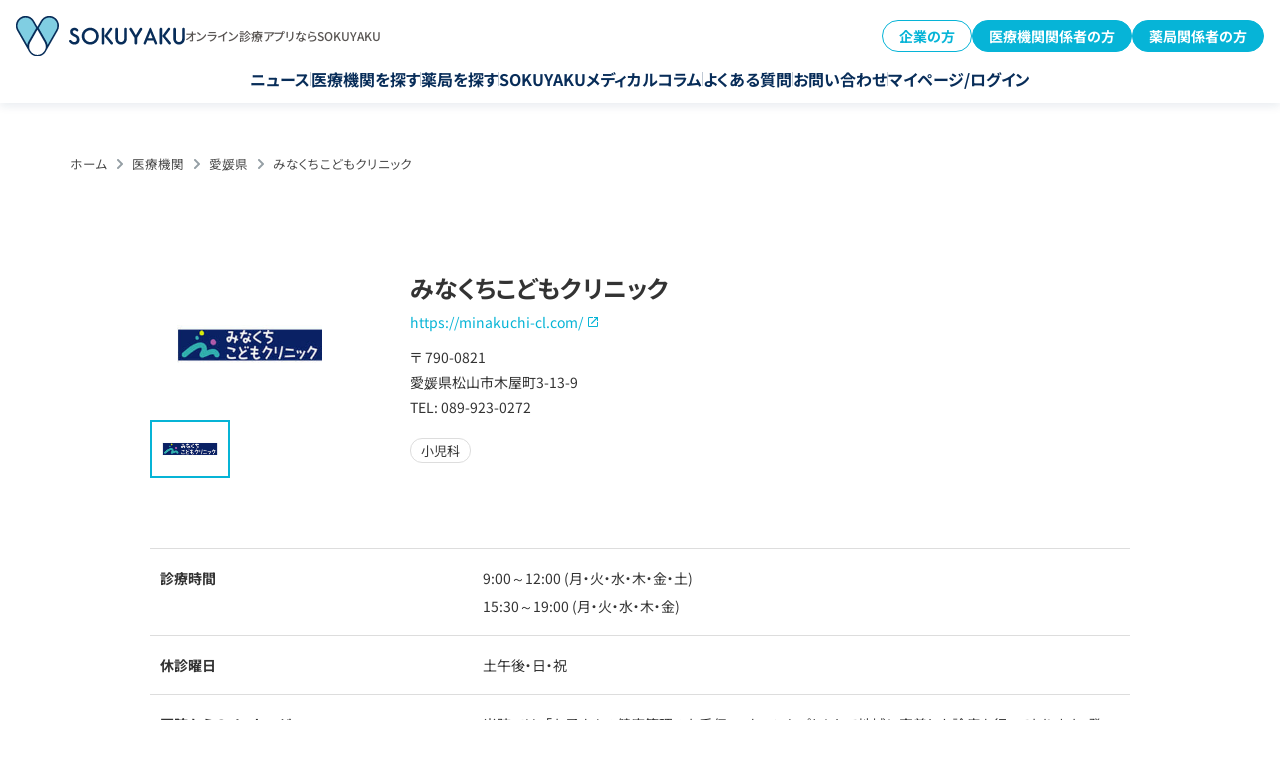

--- FILE ---
content_type: text/html; charset=UTF-8
request_url: https://sokuyaku.jp/clinic/minakuchikodomoclinic.html
body_size: 29607
content:
<!DOCTYPE html>
<html lang="ja">
<head><meta charset="utf-8"><script>if(navigator.userAgent.match(/MSIE|Internet Explorer/i)||navigator.userAgent.match(/Trident\/7\..*?rv:11/i)){var href=document.location.href;if(!href.match(/[?&]nowprocket/)){if(href.indexOf("?")==-1){if(href.indexOf("#")==-1){document.location.href=href+"?nowprocket=1"}else{document.location.href=href.replace("#","?nowprocket=1#")}}else{if(href.indexOf("#")==-1){document.location.href=href+"&nowprocket=1"}else{document.location.href=href.replace("#","&nowprocket=1#")}}}}</script><script>(()=>{class RocketLazyLoadScripts{constructor(){this.v="2.0.4",this.userEvents=["keydown","keyup","mousedown","mouseup","mousemove","mouseover","mouseout","touchmove","touchstart","touchend","touchcancel","wheel","click","dblclick","input"],this.attributeEvents=["onblur","onclick","oncontextmenu","ondblclick","onfocus","onmousedown","onmouseenter","onmouseleave","onmousemove","onmouseout","onmouseover","onmouseup","onmousewheel","onscroll","onsubmit"]}async t(){this.i(),this.o(),/iP(ad|hone)/.test(navigator.userAgent)&&this.h(),this.u(),this.l(this),this.m(),this.k(this),this.p(this),this._(),await Promise.all([this.R(),this.L()]),this.lastBreath=Date.now(),this.S(this),this.P(),this.D(),this.O(),this.M(),await this.C(this.delayedScripts.normal),await this.C(this.delayedScripts.defer),await this.C(this.delayedScripts.async),await this.T(),await this.F(),await this.j(),await this.A(),window.dispatchEvent(new Event("rocket-allScriptsLoaded")),this.everythingLoaded=!0,this.lastTouchEnd&&await new Promise(t=>setTimeout(t,500-Date.now()+this.lastTouchEnd)),this.I(),this.H(),this.U(),this.W()}i(){this.CSPIssue=sessionStorage.getItem("rocketCSPIssue"),document.addEventListener("securitypolicyviolation",t=>{this.CSPIssue||"script-src-elem"!==t.violatedDirective||"data"!==t.blockedURI||(this.CSPIssue=!0,sessionStorage.setItem("rocketCSPIssue",!0))},{isRocket:!0})}o(){window.addEventListener("pageshow",t=>{this.persisted=t.persisted,this.realWindowLoadedFired=!0},{isRocket:!0}),window.addEventListener("pagehide",()=>{this.onFirstUserAction=null},{isRocket:!0})}h(){let t;function e(e){t=e}window.addEventListener("touchstart",e,{isRocket:!0}),window.addEventListener("touchend",function i(o){o.changedTouches[0]&&t.changedTouches[0]&&Math.abs(o.changedTouches[0].pageX-t.changedTouches[0].pageX)<10&&Math.abs(o.changedTouches[0].pageY-t.changedTouches[0].pageY)<10&&o.timeStamp-t.timeStamp<200&&(window.removeEventListener("touchstart",e,{isRocket:!0}),window.removeEventListener("touchend",i,{isRocket:!0}),"INPUT"===o.target.tagName&&"text"===o.target.type||(o.target.dispatchEvent(new TouchEvent("touchend",{target:o.target,bubbles:!0})),o.target.dispatchEvent(new MouseEvent("mouseover",{target:o.target,bubbles:!0})),o.target.dispatchEvent(new PointerEvent("click",{target:o.target,bubbles:!0,cancelable:!0,detail:1,clientX:o.changedTouches[0].clientX,clientY:o.changedTouches[0].clientY})),event.preventDefault()))},{isRocket:!0})}q(t){this.userActionTriggered||("mousemove"!==t.type||this.firstMousemoveIgnored?"keyup"===t.type||"mouseover"===t.type||"mouseout"===t.type||(this.userActionTriggered=!0,this.onFirstUserAction&&this.onFirstUserAction()):this.firstMousemoveIgnored=!0),"click"===t.type&&t.preventDefault(),t.stopPropagation(),t.stopImmediatePropagation(),"touchstart"===this.lastEvent&&"touchend"===t.type&&(this.lastTouchEnd=Date.now()),"click"===t.type&&(this.lastTouchEnd=0),this.lastEvent=t.type,t.composedPath&&t.composedPath()[0].getRootNode()instanceof ShadowRoot&&(t.rocketTarget=t.composedPath()[0]),this.savedUserEvents.push(t)}u(){this.savedUserEvents=[],this.userEventHandler=this.q.bind(this),this.userEvents.forEach(t=>window.addEventListener(t,this.userEventHandler,{passive:!1,isRocket:!0})),document.addEventListener("visibilitychange",this.userEventHandler,{isRocket:!0})}U(){this.userEvents.forEach(t=>window.removeEventListener(t,this.userEventHandler,{passive:!1,isRocket:!0})),document.removeEventListener("visibilitychange",this.userEventHandler,{isRocket:!0}),this.savedUserEvents.forEach(t=>{(t.rocketTarget||t.target).dispatchEvent(new window[t.constructor.name](t.type,t))})}m(){const t="return false",e=Array.from(this.attributeEvents,t=>"data-rocket-"+t),i="["+this.attributeEvents.join("],[")+"]",o="[data-rocket-"+this.attributeEvents.join("],[data-rocket-")+"]",s=(e,i,o)=>{o&&o!==t&&(e.setAttribute("data-rocket-"+i,o),e["rocket"+i]=new Function("event",o),e.setAttribute(i,t))};new MutationObserver(t=>{for(const n of t)"attributes"===n.type&&(n.attributeName.startsWith("data-rocket-")||this.everythingLoaded?n.attributeName.startsWith("data-rocket-")&&this.everythingLoaded&&this.N(n.target,n.attributeName.substring(12)):s(n.target,n.attributeName,n.target.getAttribute(n.attributeName))),"childList"===n.type&&n.addedNodes.forEach(t=>{if(t.nodeType===Node.ELEMENT_NODE)if(this.everythingLoaded)for(const i of[t,...t.querySelectorAll(o)])for(const t of i.getAttributeNames())e.includes(t)&&this.N(i,t.substring(12));else for(const e of[t,...t.querySelectorAll(i)])for(const t of e.getAttributeNames())this.attributeEvents.includes(t)&&s(e,t,e.getAttribute(t))})}).observe(document,{subtree:!0,childList:!0,attributeFilter:[...this.attributeEvents,...e]})}I(){this.attributeEvents.forEach(t=>{document.querySelectorAll("[data-rocket-"+t+"]").forEach(e=>{this.N(e,t)})})}N(t,e){const i=t.getAttribute("data-rocket-"+e);i&&(t.setAttribute(e,i),t.removeAttribute("data-rocket-"+e))}k(t){Object.defineProperty(HTMLElement.prototype,"onclick",{get(){return this.rocketonclick||null},set(e){this.rocketonclick=e,this.setAttribute(t.everythingLoaded?"onclick":"data-rocket-onclick","this.rocketonclick(event)")}})}S(t){function e(e,i){let o=e[i];e[i]=null,Object.defineProperty(e,i,{get:()=>o,set(s){t.everythingLoaded?o=s:e["rocket"+i]=o=s}})}e(document,"onreadystatechange"),e(window,"onload"),e(window,"onpageshow");try{Object.defineProperty(document,"readyState",{get:()=>t.rocketReadyState,set(e){t.rocketReadyState=e},configurable:!0}),document.readyState="loading"}catch(t){console.log("WPRocket DJE readyState conflict, bypassing")}}l(t){this.originalAddEventListener=EventTarget.prototype.addEventListener,this.originalRemoveEventListener=EventTarget.prototype.removeEventListener,this.savedEventListeners=[],EventTarget.prototype.addEventListener=function(e,i,o){o&&o.isRocket||!t.B(e,this)&&!t.userEvents.includes(e)||t.B(e,this)&&!t.userActionTriggered||e.startsWith("rocket-")||t.everythingLoaded?t.originalAddEventListener.call(this,e,i,o):(t.savedEventListeners.push({target:this,remove:!1,type:e,func:i,options:o}),"mouseenter"!==e&&"mouseleave"!==e||t.originalAddEventListener.call(this,e,t.savedUserEvents.push,o))},EventTarget.prototype.removeEventListener=function(e,i,o){o&&o.isRocket||!t.B(e,this)&&!t.userEvents.includes(e)||t.B(e,this)&&!t.userActionTriggered||e.startsWith("rocket-")||t.everythingLoaded?t.originalRemoveEventListener.call(this,e,i,o):t.savedEventListeners.push({target:this,remove:!0,type:e,func:i,options:o})}}J(t,e){this.savedEventListeners=this.savedEventListeners.filter(i=>{let o=i.type,s=i.target||window;return e!==o||t!==s||(this.B(o,s)&&(i.type="rocket-"+o),this.$(i),!1)})}H(){EventTarget.prototype.addEventListener=this.originalAddEventListener,EventTarget.prototype.removeEventListener=this.originalRemoveEventListener,this.savedEventListeners.forEach(t=>this.$(t))}$(t){t.remove?this.originalRemoveEventListener.call(t.target,t.type,t.func,t.options):this.originalAddEventListener.call(t.target,t.type,t.func,t.options)}p(t){let e;function i(e){return t.everythingLoaded?e:e.split(" ").map(t=>"load"===t||t.startsWith("load.")?"rocket-jquery-load":t).join(" ")}function o(o){function s(e){const s=o.fn[e];o.fn[e]=o.fn.init.prototype[e]=function(){return this[0]===window&&t.userActionTriggered&&("string"==typeof arguments[0]||arguments[0]instanceof String?arguments[0]=i(arguments[0]):"object"==typeof arguments[0]&&Object.keys(arguments[0]).forEach(t=>{const e=arguments[0][t];delete arguments[0][t],arguments[0][i(t)]=e})),s.apply(this,arguments),this}}if(o&&o.fn&&!t.allJQueries.includes(o)){const e={DOMContentLoaded:[],"rocket-DOMContentLoaded":[]};for(const t in e)document.addEventListener(t,()=>{e[t].forEach(t=>t())},{isRocket:!0});o.fn.ready=o.fn.init.prototype.ready=function(i){function s(){parseInt(o.fn.jquery)>2?setTimeout(()=>i.bind(document)(o)):i.bind(document)(o)}return"function"==typeof i&&(t.realDomReadyFired?!t.userActionTriggered||t.fauxDomReadyFired?s():e["rocket-DOMContentLoaded"].push(s):e.DOMContentLoaded.push(s)),o([])},s("on"),s("one"),s("off"),t.allJQueries.push(o)}e=o}t.allJQueries=[],o(window.jQuery),Object.defineProperty(window,"jQuery",{get:()=>e,set(t){o(t)}})}P(){const t=new Map;document.write=document.writeln=function(e){const i=document.currentScript,o=document.createRange(),s=i.parentElement;let n=t.get(i);void 0===n&&(n=i.nextSibling,t.set(i,n));const c=document.createDocumentFragment();o.setStart(c,0),c.appendChild(o.createContextualFragment(e)),s.insertBefore(c,n)}}async R(){return new Promise(t=>{this.userActionTriggered?t():this.onFirstUserAction=t})}async L(){return new Promise(t=>{document.addEventListener("DOMContentLoaded",()=>{this.realDomReadyFired=!0,t()},{isRocket:!0})})}async j(){return this.realWindowLoadedFired?Promise.resolve():new Promise(t=>{window.addEventListener("load",t,{isRocket:!0})})}M(){this.pendingScripts=[];this.scriptsMutationObserver=new MutationObserver(t=>{for(const e of t)e.addedNodes.forEach(t=>{"SCRIPT"!==t.tagName||t.noModule||t.isWPRocket||this.pendingScripts.push({script:t,promise:new Promise(e=>{const i=()=>{const i=this.pendingScripts.findIndex(e=>e.script===t);i>=0&&this.pendingScripts.splice(i,1),e()};t.addEventListener("load",i,{isRocket:!0}),t.addEventListener("error",i,{isRocket:!0}),setTimeout(i,1e3)})})})}),this.scriptsMutationObserver.observe(document,{childList:!0,subtree:!0})}async F(){await this.X(),this.pendingScripts.length?(await this.pendingScripts[0].promise,await this.F()):this.scriptsMutationObserver.disconnect()}D(){this.delayedScripts={normal:[],async:[],defer:[]},document.querySelectorAll("script[type$=rocketlazyloadscript]").forEach(t=>{t.hasAttribute("data-rocket-src")?t.hasAttribute("async")&&!1!==t.async?this.delayedScripts.async.push(t):t.hasAttribute("defer")&&!1!==t.defer||"module"===t.getAttribute("data-rocket-type")?this.delayedScripts.defer.push(t):this.delayedScripts.normal.push(t):this.delayedScripts.normal.push(t)})}async _(){await this.L();let t=[];document.querySelectorAll("script[type$=rocketlazyloadscript][data-rocket-src]").forEach(e=>{let i=e.getAttribute("data-rocket-src");if(i&&!i.startsWith("data:")){i.startsWith("//")&&(i=location.protocol+i);try{const o=new URL(i).origin;o!==location.origin&&t.push({src:o,crossOrigin:e.crossOrigin||"module"===e.getAttribute("data-rocket-type")})}catch(t){}}}),t=[...new Map(t.map(t=>[JSON.stringify(t),t])).values()],this.Y(t,"preconnect")}async G(t){if(await this.K(),!0!==t.noModule||!("noModule"in HTMLScriptElement.prototype))return new Promise(e=>{let i;function o(){(i||t).setAttribute("data-rocket-status","executed"),e()}try{if(navigator.userAgent.includes("Firefox/")||""===navigator.vendor||this.CSPIssue)i=document.createElement("script"),[...t.attributes].forEach(t=>{let e=t.nodeName;"type"!==e&&("data-rocket-type"===e&&(e="type"),"data-rocket-src"===e&&(e="src"),i.setAttribute(e,t.nodeValue))}),t.text&&(i.text=t.text),t.nonce&&(i.nonce=t.nonce),i.hasAttribute("src")?(i.addEventListener("load",o,{isRocket:!0}),i.addEventListener("error",()=>{i.setAttribute("data-rocket-status","failed-network"),e()},{isRocket:!0}),setTimeout(()=>{i.isConnected||e()},1)):(i.text=t.text,o()),i.isWPRocket=!0,t.parentNode.replaceChild(i,t);else{const i=t.getAttribute("data-rocket-type"),s=t.getAttribute("data-rocket-src");i?(t.type=i,t.removeAttribute("data-rocket-type")):t.removeAttribute("type"),t.addEventListener("load",o,{isRocket:!0}),t.addEventListener("error",i=>{this.CSPIssue&&i.target.src.startsWith("data:")?(console.log("WPRocket: CSP fallback activated"),t.removeAttribute("src"),this.G(t).then(e)):(t.setAttribute("data-rocket-status","failed-network"),e())},{isRocket:!0}),s?(t.fetchPriority="high",t.removeAttribute("data-rocket-src"),t.src=s):t.src="data:text/javascript;base64,"+window.btoa(unescape(encodeURIComponent(t.text)))}}catch(i){t.setAttribute("data-rocket-status","failed-transform"),e()}});t.setAttribute("data-rocket-status","skipped")}async C(t){const e=t.shift();return e?(e.isConnected&&await this.G(e),this.C(t)):Promise.resolve()}O(){this.Y([...this.delayedScripts.normal,...this.delayedScripts.defer,...this.delayedScripts.async],"preload")}Y(t,e){this.trash=this.trash||[];let i=!0;var o=document.createDocumentFragment();t.forEach(t=>{const s=t.getAttribute&&t.getAttribute("data-rocket-src")||t.src;if(s&&!s.startsWith("data:")){const n=document.createElement("link");n.href=s,n.rel=e,"preconnect"!==e&&(n.as="script",n.fetchPriority=i?"high":"low"),t.getAttribute&&"module"===t.getAttribute("data-rocket-type")&&(n.crossOrigin=!0),t.crossOrigin&&(n.crossOrigin=t.crossOrigin),t.integrity&&(n.integrity=t.integrity),t.nonce&&(n.nonce=t.nonce),o.appendChild(n),this.trash.push(n),i=!1}}),document.head.appendChild(o)}W(){this.trash.forEach(t=>t.remove())}async T(){try{document.readyState="interactive"}catch(t){}this.fauxDomReadyFired=!0;try{await this.K(),this.J(document,"readystatechange"),document.dispatchEvent(new Event("rocket-readystatechange")),await this.K(),document.rocketonreadystatechange&&document.rocketonreadystatechange(),await this.K(),this.J(document,"DOMContentLoaded"),document.dispatchEvent(new Event("rocket-DOMContentLoaded")),await this.K(),this.J(window,"DOMContentLoaded"),window.dispatchEvent(new Event("rocket-DOMContentLoaded"))}catch(t){console.error(t)}}async A(){try{document.readyState="complete"}catch(t){}try{await this.K(),this.J(document,"readystatechange"),document.dispatchEvent(new Event("rocket-readystatechange")),await this.K(),document.rocketonreadystatechange&&document.rocketonreadystatechange(),await this.K(),this.J(window,"load"),window.dispatchEvent(new Event("rocket-load")),await this.K(),window.rocketonload&&window.rocketonload(),await this.K(),this.allJQueries.forEach(t=>t(window).trigger("rocket-jquery-load")),await this.K(),this.J(window,"pageshow");const t=new Event("rocket-pageshow");t.persisted=this.persisted,window.dispatchEvent(t),await this.K(),window.rocketonpageshow&&window.rocketonpageshow({persisted:this.persisted})}catch(t){console.error(t)}}async K(){Date.now()-this.lastBreath>45&&(await this.X(),this.lastBreath=Date.now())}async X(){return document.hidden?new Promise(t=>setTimeout(t)):new Promise(t=>requestAnimationFrame(t))}B(t,e){return e===document&&"readystatechange"===t||(e===document&&"DOMContentLoaded"===t||(e===window&&"DOMContentLoaded"===t||(e===window&&"load"===t||e===window&&"pageshow"===t)))}static run(){(new RocketLazyLoadScripts).t()}}RocketLazyLoadScripts.run()})();</script>
        
    <meta name="viewport" content="width=device-width,initial-scale=1.0">
    <link rel="shortcut icon" href="https://sokuyaku.jp/images/common/favicon.ico">
    <meta name="format-detection" content="telephone=no">
    <meta name="google-site-verification" content="3LjwwIT8hHk8nHaVElnITfzZ7_CaDKY2xbVne5a_7wA" />
    <meta name="google-adsense-account" content="ca-pub-6793299083127053">
    <meta name="msvalidate.01" content="9010EA970A66C705FD75336C5BF346C8" />

    <link rel="preconnect" href="https://www.googletagmanager.com">
    <link rel="preconnect" href="https://code.jquery.com">
    
    <link rel="dns-prefetch" href="https://www.google-analytics.com">
    <link rel="dns-prefetch" href="https://cdn.activity.smart-bdash.com">
    <link rel="dns-prefetch" href="https://helpfeel.com">

    
    
    <link data-minify="1" rel="stylesheet" href="https://sokuyaku.jp/wp-content/cache/min/1/css/base.min.css?ver=1769066754" media="screen,all" />
    <link data-minify="1" rel="stylesheet" href="https://sokuyaku.jp/wp-content/cache/min/1/css/clinic-detail.css?ver=1769066766" media="screen,all" />
    <link data-minify="1" rel="stylesheet" href="https://sokuyaku.jp/wp-content/cache/min/1/css/cp_detail.css?ver=1769066754" media="screen,all" />
    <link data-minify="1" rel="stylesheet" href="https://sokuyaku.jp/wp-content/cache/min/1/css/menu-column.css?ver=1769066754" media="screen,all" />
    
        <link data-minify="1" rel="preload" href="https://sokuyaku.jp/wp-content/cache/min/1/css/slick.css?ver=1769066754" as="style" onload="this.onload=null;this.rel='stylesheet'">
    <link data-minify="1" rel="preload" href="https://sokuyaku.jp/wp-content/cache/min/1/css/slick-theme.css?ver=1769066754" as="style" onload="this.onload=null;this.rel='stylesheet'">
    

<style>
/* Critical CSS for Header - 全ページ共通 */
body {
  padding-top: 72px;
}
@media (min-width: 768px) {
  body {
    padding-top: 96px;
  }
}
.l-header {
  position: fixed;
  box-shadow: 0px 4px 8px 0px rgba(8, 45, 89, 0.08);
  z-index: 20;
  top: 0;
  left: 0;
  right: 0;
  background: #fff;
}
.l-header__inner {
  padding: 16px;
}
.l-header__wrap {
  display: flex;
  align-items: center;
  justify-content: space-between;
}
@media (min-width: 768px) {
  .l-header__wrap {
    margin-bottom: 15px;
  }
}
.l-header__logo {
  width: 152px;
}
@media (min-width: 768px) {
  .l-header__logo {
    width: auto;
  }
  .l-header__logo a {
    display: flex;
    align-items: center;
    column-gap: 16px;
  }
  .l-header__logo a img {
    width: 169px;
  }
}
.l-header__nav.pc ul {
  display: flex;
  justify-content: center;
  column-gap: 12px;
}
@media (min-width: 910px) {
  .l-header__nav.pc ul {
    column-gap: 24px;
  }
}

.c-btn {
  display: inline-block;
  padding: 16px 32px;
  background: linear-gradient(90deg, #80cee2 0%, #06b4d7 100%);
  color: #fff;
  border-radius: 8px;
  text-decoration: none;
  font-weight: 700;
  text-align: center;
  transition: opacity 0.3s;
}
.c-btn:hover {
  opacity: 0.8;
}
</style>

    
    <meta name='robots' content='max-image-preview:large' />
	<style>img:is([sizes="auto" i], [sizes^="auto," i]) { contain-intrinsic-size: 3000px 1500px }</style>
	
	<title>みなくちこどもクリニック | 【公式】オンライン診療・服薬指導サービス SOKUYAKU（ソクヤク）</title>
	<meta name="description" content="みなくちこどもクリニック の診療情報に関するページです。オンライン診療アプリSOKUYAKUソクヤク公式【一般・患者さん専用】オンライン診療・オンライン服薬指導・簡単予約・当日配送・おくすり手帳・かかりつけ登録機能などすべてに対応できます。" />
	<link rel="canonical" href="https://sokuyaku.jp/clinic/minakuchikodomoclinic.html" />


<style id='classic-theme-styles-inline-css' type='text/css'>
/*! This file is auto-generated */
.wp-block-button__link{color:#fff;background-color:#32373c;border-radius:9999px;box-shadow:none;text-decoration:none;padding:calc(.667em + 2px) calc(1.333em + 2px);font-size:1.125em}.wp-block-file__button{background:#32373c;color:#fff;text-decoration:none}
</style>
<link rel='stylesheet' id='custom-eztoc-style-css' href='https://sokuyaku.jp/wp-content/plugins/toc-acf-support/toc-acf-support-style.min.css?ver=1753019780' type='text/css' media='all' />
<link rel='stylesheet' id='ez-toc-sticky-css-css' href='https://sokuyaku.jp/wp-content/plugins/easy-table-of-contents/assets/css/ez-toc-sticky.min.css' type='text/css' media='all' />
<link rel='stylesheet' id='ez-toc-widget-sticky-css-css' href='https://sokuyaku.jp/wp-content/plugins/easy-table-of-contents/assets/css/ez-toc-widget-sticky.min.css' type='text/css' media='all' />
<link rel='stylesheet' id='ez-toc-widget-sticky-admin-css-css' href='https://sokuyaku.jp/wp-content/plugins/easy-table-of-contents/assets/css/ez-toc-widget-sticky-admin.min.css' type='text/css' media='all' />
<link rel='stylesheet' id='ez-toc-feedback-css-css' href='https://sokuyaku.jp/wp-content/plugins/easy-table-of-contents/assets/css/feedback.min.css' type='text/css' media='all' />
<link rel='stylesheet' id='ez-toc-foodie-css-css' href='https://sokuyaku.jp/wp-content/plugins/easy-table-of-contents/assets/css/foodie-pro.min.css' type='text/css' media='all' />
<link rel='stylesheet' id='ez-toc-screen-css-css' href='https://sokuyaku.jp/wp-content/plugins/easy-table-of-contents/assets/css/screen.min.css' type='text/css' media='all' />
<link rel='stylesheet' id='ez-toc-thrive-css-css' href='https://sokuyaku.jp/wp-content/plugins/easy-table-of-contents/assets/css/thrive-theme-builder.min.css' type='text/css' media='all' />
<link data-minify="1" rel='stylesheet' id='taxopress-frontend-css-css' href='https://sokuyaku.jp/wp-content/cache/min/1/wp-content/plugins/simple-tags/assets/frontend/css/frontend.css?ver=1769066754' type='text/css' media='all' />
<style id='rocket-lazyload-inline-css' type='text/css'>
.rll-youtube-player{position:relative;padding-bottom:56.23%;height:0;overflow:hidden;max-width:100%;}.rll-youtube-player:focus-within{outline: 2px solid currentColor;outline-offset: 5px;}.rll-youtube-player iframe{position:absolute;top:0;left:0;width:100%;height:100%;z-index:100;background:0 0}.rll-youtube-player img{bottom:0;display:block;left:0;margin:auto;max-width:100%;width:100%;position:absolute;right:0;top:0;border:none;height:auto;-webkit-transition:.4s all;-moz-transition:.4s all;transition:.4s all}.rll-youtube-player img:hover{-webkit-filter:brightness(75%)}.rll-youtube-player .play{height:100%;width:100%;left:0;top:0;position:absolute;background:url(https://sokuyaku.jp/wp-content/plugins/wp-rocket/assets/img/youtube.png) no-repeat center;background-color: transparent !important;cursor:pointer;border:none;}
</style>
<script data-minify="1" type="text/javascript" defer="defer" src="https://sokuyaku.jp/wp-content/cache/min/1/jquery-3.7.1.min.js?ver=1769066754" id="jquery-js"></script>
<script type="rocketlazyloadscript" data-rocket-type="text/javascript" defer="defer" data-rocket-src="https://sokuyaku.jp/js/slick.min.js?ver=1.8.1" id="slick-js"></script>
<script type="rocketlazyloadscript" data-minify="1" data-rocket-type="text/javascript" defer="defer" data-rocket-src="https://sokuyaku.jp/wp-content/cache/min/1/wp-content/plugins/simple-tags/assets/frontend/js/frontend.js?ver=1769066754" id="taxopress-frontend-js-js"></script>
			<!-- DO NOT COPY THIS SNIPPET! Start of Page Analytics Tracking for HubSpot WordPress plugin v11.1.73-->
			
			<!-- DO NOT COPY THIS SNIPPET! End of Page Analytics Tracking for HubSpot WordPress plugin -->
			<script type="application/ld+json">{"@context":"https://schema.org","@type":"BreadcrumbList","itemListElement":[{"@type":"ListItem","position":1,"item":{"@id":"https://sokuyaku.jp","name":"ホーム"}},{"@type":"ListItem","position":2,"item":{"@id":"https://sokuyaku.jp/clinic/","name":"医療機関"}},{"@type":"ListItem","position":3,"item":{"@id":"https://sokuyaku.jp/clinic/area/ehime/","name":"愛媛県"}},{"@type":"ListItem","position":4,"item":{"@id":"https://sokuyaku.jp/clinic/minakuchikodomoclinic.html","name":"みなくちこどもクリニック"}}]}</script><script type="application/ld+json">{"@context":"https://schema.org","@type":"Organization","name":"sokuyaku","url":"https://sokuyaku.jp/","logo":"/wp-content/uploads/2020/10/h_logo-1.png","contactPoint":[{"@type":"ContactPoint","telephone":"0120-404-430","contactType":"customer service","email":"support@sokuyaku.jp","areaServed":["JP"],"availableLanguage":["Japanese"]}]}</script><script type="application/ld+json">{"@context":"https://schema.org","@type":"WebSite","name":"SOKUYAKU","alternateName":"","url":"https://sokuyaku.jp/"}</script><script type="application/ld+json">{"@context":"https://schema.org","@type":"Article","mainEntityOfPage":{"@type":"WebPage","@id":"https://sokuyaku.jp/clinic/minakuchikodomoclinic.html"},"headline":"みなくちこどもクリニック","datePublished":"2021-07-20T00:00:00+0900","dateModified":"2023-02-28T12:52:21+0900","author":{"@type":"Person","name":"kreis"},"description":"","publisher":{"@type":"Organization","name":"SOKUYAKU","logo":{"@type":"ImageObject","url":"/wp-content/uploads/2020/10/h_logo-1.png","width":600,"height":144}},"speakable":{"@type":"SpeakableSpecification","xpath":["/html/head/title","/html/head/meta[@name='description']/@content"]}}</script><script type="application/ld+json">{"@context":"https://schema.org","@type":"WebSite","name":"SOKUYAKU","alternateName":"","url":"https://sokuyaku.jp/"}</script><link rel="icon" href="https://wpstatic.sokuyaku.jp/media/cropped-sokuyaku_icon_2025-32x32.png" sizes="32x32" />
<link rel="icon" href="https://wpstatic.sokuyaku.jp/media/cropped-sokuyaku_icon_2025-192x192.png" sizes="192x192" />
<link rel="apple-touch-icon" href="https://wpstatic.sokuyaku.jp/media/cropped-sokuyaku_icon_2025-180x180.png" />
<meta name="msapplication-TileImage" content="https://wpstatic.sokuyaku.jp/media/cropped-sokuyaku_icon_2025-270x270.png" />
<noscript><style id="rocket-lazyload-nojs-css">.rll-youtube-player, [data-lazy-src]{display:none !important;}</style></noscript>
    <script>
      (function() {
        let gtmLoaded = false;
        
        function loadGTM() {
          if (gtmLoaded) return;
          gtmLoaded = true;
          
          // Google Tag Manager
          (function(w,d,s,l,i){
            w[l]=w[l]||[];
            w[l].push({ 'gtm.start': new Date().getTime(), event: 'gtm.js' });
            var f = d.getElementsByTagName(s)[0],
                j = d.createElement(s),
                dl = l !== 'dataLayer' ? '&l=' + l : '';
            j.async = true;
            j.src = 'https://www.googletagmanager.com/gtm.js?id=' + i + dl;
            f.parentNode.insertBefore(j, f);
          })(window, document, 'script', 'dataLayer', 'GTM-MQW4ZRP');
        }
        
        const events = ['scroll', 'mousemove', 'touchstart', 'click', 'keydown'];
        const triggerGTM = function() {
          loadGTM();
          events.forEach(event => {
            window.removeEventListener(event, triggerGTM);
          });
        };
        
        events.forEach(event => {
          window.addEventListener(event, triggerGTM, { once: true, passive: true });
        });
        
        setTimeout(loadGTM, 5000);
      })();
    </script>

    <script type="rocketlazyloadscript">
      window.addEventListener('load', function() {
        setTimeout(function() {
          var script1 = document.createElement('script');
          script1.src = 'https://cdn.activity.smart-bdash.com/reception-script/reception.js';
          script1.async = true;
          document.body.appendChild(script1);
        }, 3000);

      });
    </script>

<style>
#toc_holder {
  display:none;
}
</style>

<meta name="generator" content="WP Rocket 3.20.1.2" data-wpr-features="wpr_delay_js wpr_defer_js wpr_minify_js wpr_lazyload_images wpr_lazyload_iframes wpr_image_dimensions wpr_minify_css wpr_preload_links wpr_desktop" /></head>
<body>
      
<!-- Google Tag Manager(noscript)--><noscript><iframe src="https://www.googletagmanager.com/ns.html?id=GTM-MQW4ZRP" height="0" width="0" style="display:none;visibility:hidden"></iframe></noscript><!-- End Google Tag Manager(noscript)-->
<div data-rocket-location-hash="1d0968f52092c4c8dcd803496b590f0c" class="firstmove">
        <header data-rocket-location-hash="fb553120fb2a87309f541ed74f4244ad" class="l-header">
  <div data-rocket-location-hash="e99d344902bd75b2ebad82c89a28cf4d" class="l-header__inner">
    <div class="l-header__wrap">
      <div class="l-header__logo">
        <a href="/">
          <img width="616" height="145" src="data:image/svg+xml,%3Csvg%20xmlns='http://www.w3.org/2000/svg'%20viewBox='0%200%20616%20145'%3E%3C/svg%3E" alt="SOKUYAKU" data-lazy-src="/images/common/h_logo.svg" /><noscript><img width="616" height="145" src="/images/common/h_logo.svg" alt="SOKUYAKU" /></noscript>
          <span class="pc">オンライン診療アプリならSOKUYAKU</span>
        </a>
      </div>

      <div class="l-header__btns pc">
        <div class="c-button1 -reverse">
          <a href="/lp/benefit/">企業の方</a>
        </div>
        <div class="c-button1">
          <a href="/sokuyaku_for_clinic/">医療機関関係者の方</a>
        </div>
        <div class="c-button1">
          <a href="/sokuyaku_for_pharmacy/">薬局関係者の方</a>
        </div>
      </div>

      <div class="c-burger-menu__overlay" id="c-burger-menu__overlay"></div>
      <div class="c-burger-menu" id="burger-menu">
        <div class="c-burger-menu__inner">
          <dl class="c-burger-menu__logo">
            <dt>オンライン診療サービス</dt>
            <dd>
              <a href="/"
                ><img width="616" height="145" src="data:image/svg+xml,%3Csvg%20xmlns='http://www.w3.org/2000/svg'%20viewBox='0%200%20616%20145'%3E%3C/svg%3E" alt="SOKUYAKU"
              data-lazy-src="/images/common/h_logo.svg" /><noscript><img width="616" height="145" src="/images/common/h_logo.svg" alt="SOKUYAKU"
              /></noscript></a>
            </dd>
          </dl>

          <ul class="c-burger-menu1__nav">
            <li><a href="/news/">ニュース</a></li>
            <li><a href="/clinic/">医療機関を探す</a></li>
            <li><a href="/pharmacy/">薬局を探す</a></li>
            <li><a href="/column/">SOKUYAKUメディカルコラム</a></li>
            <li>
              <a href="https://reserve.sokuyaku.jp/auth/login"
                >マイページ/ログイン</a
              >
            </li>
          </ul>

          <div class="c-burger-menu__btns">
            <div class="c-button1 -large">
              <a href="/sokuyaku_for_clinic/">医療機関関係者の方</a>
            </div>
            <div class="c-button1 -large">
              <a href="/sokuyaku_for_pharmacy/">薬局関係者の方</a>
            </div>
            <div class="c-button1 -large -reverse">
              <a href="/lp/benefit/">企業の方</a>
            </div>
          </div>

          <ul class="c-burger-menu__nav">
            <li>
              <a
                href="https://faq.sokuyaku.jp/?utm_source=service-site&utm_medium=faq&utm_campaign=231115"
                >よくある質問</a
              >
            </li>
            <li><a href="/contact-selects/">お問い合わせ</a></li>
          </ul>
        </div>
      </div>

      <div class="l-header__hamburger sp">
        <button
          id="burger-button"
          type="button"
          aria-label="メニューを開く"
          aria-expanded="false"
          aria-controls="burger-menu"
        >
          <span></span>
          <span></span>
          <span></span>
        </button>
      </div>
    </div>

    <nav class="l-header__nav pc">
      <ul>
        <li><a href="/news/">ニュース</a></li>
        <li><a href="/clinic/">医療機関を探す</a></li>
        <li><a href="/pharmacy/">薬局を探す</a></li>
        <li><a href="/column/">SOKUYAKUメディカルコラム</a></li>
        <li>
          <a
            href="https://faq.sokuyaku.jp/?utm_source=service-site&utm_medium=faq&utm_campaign=231115"
            >よくある質問</a
          >
        </li>
        <li><a href="/contact-selects/">お問い合わせ</a></li>
        <li>
          <a href="https://reserve.sokuyaku.jp/auth/login"
            >マイページ/ログイン</a
          >
        </li>
      </ul>
    </nav>
  </div>
</header>
    
<div data-rocket-location-hash="4df4689d70d839129f20a87e80767849" id="clinic">
<div data-rocket-location-hash="b6894de501d22fbf2a3671c93fd8b5ef" class="maincontainer">
<div class="mainbox">
	<div class="innerbox">
	<div id="pan"><!-- Markup (JSON-LD) structured in schema.org Breadcrumb START -->
<ol class="cd-breadcrumb">
<li><a href="https://sokuyaku.jp">ホーム</a></li>
<li><a href="https://sokuyaku.jp/clinic/">医療機関</a></li>
<li><a href="https://sokuyaku.jp/clinic/area/ehime/">愛媛県</a></li>
<li><a href="https://sokuyaku.jp/clinic/minakuchikodomoclinic.html">みなくちこどもクリニック</a></li>
</ol>
<!-- Markup (JSON-LD) structured in schema.org Breadcrumb END -->
</div>
	</div>
</div><!--mainbox-->




<div class="productbox clearfix">

<div class="infobox">
		<div class="clearfix">

			<div class="infotxbox">
				<h1 class="tl">みなくちこどもクリニック</h1>
				<div class="subtx sp_none">
					<a class="blank" href="https://minakuchi-cl.com/" target="_blank">https://minakuchi-cl.com/</a>					<!-- Postal code and Address -->
					〒 790-0821<br>愛媛県松山市木屋町3-13-9<br>
					<!-- Telephone Number -->
					TEL: 089-923-0272<br>
					
					<!-- Fax -->
									</div>
				<!--<a href="" target="_blank" class="access">アクセスマップ</a>-->


<div class="sp_none">
				<div class="cate">

<span>小児科</span>
</div>

</div>

<div class="infotx">
</div>
			</div>
			<div class="phcont">
				<div class="mainph">
					
							<div class="custom-gallery">

								<div class="main-image">
									<a href="#" class="js-main-link" data-index="0">
										<img src="data:image/svg+xml,%3Csvg%20xmlns='http://www.w3.org/2000/svg'%20viewBox='0%200%200%200'%3E%3C/svg%3E" alt="" id="mainImage" data-lazy-src="https://wpstatic.sokuyaku.jp/media/minakuchi-cl.jpg" /><noscript><img src="https://wpstatic.sokuyaku.jp/media/minakuchi-cl.jpg" alt="" id="mainImage" /></noscript>
									</a>
								</div>

								<div style="display:none;">
									<!-- main image as first slide -->
									<a href="https://wpstatic.sokuyaku.jp/media/minakuchi-cl.jpg" class="glightbox" data-gallery="gallery-29773" data-type="image" data-index="0"></a>

									<!-- sub images -->
																	</div>

								<div class="thumbnails" id="thumbRail">
									<img src="data:image/svg+xml,%3Csvg%20xmlns='http://www.w3.org/2000/svg'%20viewBox='0%200%200%200'%3E%3C/svg%3E" class="thumb active" data-index="0" data-lazy-src="https://wpstatic.sokuyaku.jp/media/minakuchi-cl.jpg" /><noscript><img src="https://wpstatic.sokuyaku.jp/media/minakuchi-cl.jpg" class="thumb active" data-index="0" /></noscript>
																	</div>
							</div>

							<script type="rocketlazyloadscript">
							document.addEventListener('DOMContentLoaded', function () {
								/* init lightbox ONCE and keep a reference */
								const lightbox = GLightbox({ selector: '.glightbox' });

								const mainImg  = document.getElementById('mainImage');
								const mainLink = document.querySelector('.js-main-link');
								const thumbs   = document.querySelectorAll('.thumb');

								/* click on a thumbnail → swap main image */
								thumbs.forEach(thumb => {
									thumb.addEventListener('click', e => {
										mainImg.src = thumb.src;
										mainLink.dataset.index = thumb.dataset.index;   // remember which slide to open
										thumbs.forEach(t => t.classList.remove('active'));
										thumb.classList.add('active');
									});
								});

								/* click on main image → open GLightbox at that index */
								mainLink.addEventListener('click', e => {
									e.preventDefault();
									const idx = parseInt(mainLink.dataset.index, 10) || 0;
									lightbox.openAt(idx);
								});

								/* drag‑to‑scroll rail */
								const rail = document.getElementById('thumbRail');
								let down = false, startX, scrollLeft;
								rail.addEventListener('mousedown', e => {
									down = true; rail.classList.add('dragging');
									startX = e.pageX - rail.offsetLeft; scrollLeft = rail.scrollLeft;
								});
								['mouseup', 'mouseleave'].forEach(ev => rail.addEventListener(ev, () => {
									down = false; rail.classList.remove('dragging');
								}));
								rail.addEventListener('mousemove', e => {
									if (!down) return;
									e.preventDefault();
									rail.scrollLeft = scrollLeft - (e.pageX - rail.offsetLeft - startX);
								});
							});
							</script>

							


				</div><!--mainph-->
			</div><!--phcont-->

		</div><!--clearfix-->
<!-- v2 -->

<div class="timebox sp_none">
<table>
<tr><td>診療時間</td><td>

<p>9:00～12:00&nbsp;(月・火・水・木・金・土)</p><p>15:30～19:00&nbsp;(月・火・水・木・金)</p></td></tr>
<tr><td>休診曜日</td><td>土午後・日・祝<br><span class="remarks"></span></td></tr>
<!--<tr><td>オンライン診療</td>
<td>
×
</td>
</tr>-->
<tr><td>医院からのメッセージ</td>
<td>
<div class="explainbox">当院では、「お子さんの健康管理のお手伝い」をコンセプトとして地域に密着した診療を行っております。
発熱・せき・吐き気・腹痛・下痢・便秘・痙攣などの症状のほか皮膚症状やアレルギー症状などの診療も行っております。その他、各種予防接種や乳児検診なども対応しております。
</div>
</td>
</tr>


	<!-- Detects if the 'in_hospital_care' field is set and not empty, if empty, it will not display the rows -->
	
</table>
</div>



<div class="clinic_info_area v2">
	<div class="ci_base">
		<h3 class="h3_v2">施設情報</h3>
		<table class="ciab_table">
			<tbody>
				<tr>
					<td class="tl">所在地</td>
					<td>〒790-0821<br />愛媛県松山市木屋町3-13-9</td>
				</tr>
				<tr>
					<td class="tl">電話番号</td>
					<td><a href="tel:089-923-0272" class="ciab_tel">089-923-0272：電話をかける</a></td>
				</tr>
				<tr>
					<td class="tl">診療科目</td>
					<td class="cate">
																						<span>小児科</span>
																			</td>
				</tr>
				<tr>
					<td class="tl">駐車場</td>
					<td></td>
				</tr>
				<tr>
					<td class="tl">交通手段</td>
					<td></td>
				</tr>
				<tr>
					<td class="tl">マイナンバーカード受付</td>
					<td></td>
				</tr>
				<tr>
					<td class="tl">HP</td>
					<td><a class="blank" href="https://minakuchi-cl.com/" target="_blank">https://minakuchi-cl.com/</a></td>
				</tr>
			</tbody>
		</table>
	</div>
	<div class="cia_time">
		<h3 class="h3_v2">診療時間</h3>
		<table class="ciat_table">
			<thead>
				<tr>
					<th>時間</th>
					<th>月</th>
					<th>火</th>
					<th>水</th>
					<th>木</th>
					<th>金</th>
					<th>土</th>
					<th>日</th>
					<th>祝</th>
				</tr>
			</thead>
			<tbody>
									<tr>
						<td>9:00～12:00</td>
												<td>
							●						</td>
												<td>
							●						</td>
												<td>
							●						</td>
												<td>
							●						</td>
												<td>
							●						</td>
												<td>
							●						</td>
												<td>
							―						</td>
												<td>
							―						</td>
											</tr>
									<tr>
						<td>15:30～19:00</td>
												<td>
							●						</td>
												<td>
							●						</td>
												<td>
							●						</td>
												<td>
							●						</td>
												<td>
							●						</td>
												<td>
							―						</td>
												<td>
							―						</td>
												<td>
							―						</td>
											</tr>
							</tbody>
		</table>
		<div class="ciat_holiday">休診日：土午後・日・祝</div>
	</div>
	<div class="congestion">
		<h3 class="h3_v2">混雑状況</h3>
		<table class="ciat_table">
			<thead>
				<tr>
					<th>時間</th>
					<th>月</th>
					<th>火</th>
					<th>水</th>
					<th>木</th>
					<th>金</th>
					<th>土</th>
					<th>日</th>
					<th>祝</th>
				</tr>
			</thead>
			<tbody>
									<tr>
						<td></td>
																			<td>
								<span class="lv0">―</span>
							</td>
													<td>
								<span class="lv0">―</span>
							</td>
													<td>
								<span class="lv0">―</span>
							</td>
													<td>
								<span class="lv0">―</span>
							</td>
													<td>
								<span class="lv0">―</span>
							</td>
													<td>
								<span class="lv0">―</span>
							</td>
													<td>
								<span class="lv0">―</span>
							</td>
													<td>
								<span class="lv0">―</span>
							</td>
											</tr>
							</tbody>
		</table>
	</div>

		<div class="cia_message">
		<h3 class="h3_v2">医院からのメッセージ</h3>
		<div class="ciam_text">
			当院では、「お子さんの健康管理のお手伝い」をコンセプトとして地域に密着した診療を行っております。
発熱・せき・吐き気・腹痛・下痢・便秘・痙攣などの症状のほか皮膚症状やアレルギー症状などの診療も行っております。その他、各種予防接種や乳児検診なども対応しております。
		</div>
	</div>
		
		<div class="around_clinic">
		<h3 class="h3_v2">「みなくちこどもクリニック」周辺のクリニック・病院</h3>
		<ul class="ac_list">
								<li class="acl_item">
						<a href="https://sokuyaku.jp/clinic/otemachiclinic.html">
							<h4 class="acli_title">大手町クリニック</h4>
							<!--
							<div class="acli_review">
								<div class="acli_star">4.0</div>
								<div class="acli_comment">10件</div>
							</div>
							-->
							<div class="acli_box">
																<img src="data:image/svg+xml,%3Csvg%20xmlns='http://www.w3.org/2000/svg'%20viewBox='0%200%200%200'%3E%3C/svg%3E" alt="" class="acli_thumb" data-lazy-src="https://wpstatic.sokuyaku.jp/media/%E3%82%B9%E3%82%AF%E3%83%AA%E3%83%BC%E3%83%B3%E3%82%B7%E3%83%A7%E3%83%83%E3%83%88-2021-08-12-102611.png"><noscript><img src="https://wpstatic.sokuyaku.jp/media/%E3%82%B9%E3%82%AF%E3%83%AA%E3%83%BC%E3%83%B3%E3%82%B7%E3%83%A7%E3%83%83%E3%83%88-2021-08-12-102611.png" alt="" class="acli_thumb"></noscript>
								<div class="acli_content">
									<dl>
										<dt>所在地</dt>
										<dd>愛媛県松山市大手町1-4-1 ココファン松山大手町1F</dd>
									</dl>
									<!--
									<dl>
										<dt>交通手段</dt>
										<dd>テキストテキストテキストテキストテキストテキストテキスト</dd>
									</dl>
									-->
									<dl>
										<dt>診療科目</dt>
										<dd class="cate">
																																				<span>内科</span>
																									<span>消化器内科</span>
																																	</dd>
									</dl>
								</div>
							</div>
						</a>
					</li>
														<li class="acl_item">
						<a href="https://sokuyaku.jp/clinic/yamadanaikaclinic-2.html">
							<h4 class="acli_title">山田内科クリニック</h4>
							<!--
							<div class="acli_review">
								<div class="acli_star">4.0</div>
								<div class="acli_comment">10件</div>
							</div>
							-->
							<div class="acli_box">
																<img src="data:image/svg+xml,%3Csvg%20xmlns='http://www.w3.org/2000/svg'%20viewBox='0%200%200%200'%3E%3C/svg%3E" alt="" class="acli_thumb" data-lazy-src="https://wpstatic.sokuyaku.jp/media/yamadanaika-clinic.jpg"><noscript><img src="https://wpstatic.sokuyaku.jp/media/yamadanaika-clinic.jpg" alt="" class="acli_thumb"></noscript>
								<div class="acli_content">
									<dl>
										<dt>所在地</dt>
										<dd>愛媛県松山市三番町5-9-4</dd>
									</dl>
									<!--
									<dl>
										<dt>交通手段</dt>
										<dd>テキストテキストテキストテキストテキストテキストテキスト</dd>
									</dl>
									-->
									<dl>
										<dt>診療科目</dt>
										<dd class="cate">
																																				<span>内科</span>
																									<span>消化器内科</span>
																									<span>呼吸器内科</span>
																									<span>訪問診療</span>
																																	</dd>
									</dl>
								</div>
							</div>
						</a>
					</li>
														<li class="acl_item">
						<a href="https://sokuyaku.jp/clinic/matsuyamabetelhospital.html">
							<h4 class="acli_title">松山ベテル病院</h4>
							<!--
							<div class="acli_review">
								<div class="acli_star">4.0</div>
								<div class="acli_comment">10件</div>
							</div>
							-->
							<div class="acli_box">
																<img src="data:image/svg+xml,%3Csvg%20xmlns='http://www.w3.org/2000/svg'%20viewBox='0%200%200%200'%3E%3C/svg%3E" alt="" class="acli_thumb" data-lazy-src="https://wpstatic.sokuyaku.jp/media/bethel-1.jpg"><noscript><img src="https://wpstatic.sokuyaku.jp/media/bethel-1.jpg" alt="" class="acli_thumb"></noscript>
								<div class="acli_content">
									<dl>
										<dt>所在地</dt>
										<dd>愛媛県松山市祝谷６丁目1229番地</dd>
									</dl>
									<!--
									<dl>
										<dt>交通手段</dt>
										<dd>テキストテキストテキストテキストテキストテキストテキスト</dd>
									</dl>
									-->
									<dl>
										<dt>診療科目</dt>
										<dd class="cate">
																																				<span>内科</span>
																									<span>神経内科</span>
																									<span>痛み外来</span>
																									<span>整形外科</span>
																									<span>リハビリテーション科</span>
																									<span>外科</span>
																									<span>脳神経外科</span>
																									<span>精神科</span>
																									<span>心療内科</span>
																									<span>放射線科</span>
																									<span>ホスピス相談外来</span>
																																	</dd>
									</dl>
								</div>
							</div>
						</a>
					</li>
														<li class="acl_item">
						<a href="https://sokuyaku.jp/clinic/yoshidashounika.html">
							<h4 class="acli_title">よしだ小児科</h4>
							<!--
							<div class="acli_review">
								<div class="acli_star">4.0</div>
								<div class="acli_comment">10件</div>
							</div>
							-->
							<div class="acli_box">
																<img src="data:image/svg+xml,%3Csvg%20xmlns='http://www.w3.org/2000/svg'%20viewBox='0%200%200%200'%3E%3C/svg%3E" alt="" class="acli_thumb" data-lazy-src="https://wpstatic.sokuyaku.jp/media/yoshida-kids-clinic.jpg"><noscript><img src="https://wpstatic.sokuyaku.jp/media/yoshida-kids-clinic.jpg" alt="" class="acli_thumb"></noscript>
								<div class="acli_content">
									<dl>
										<dt>所在地</dt>
										<dd>愛媛県松山市道後一万3-13</dd>
									</dl>
									<!--
									<dl>
										<dt>交通手段</dt>
										<dd>テキストテキストテキストテキストテキストテキストテキスト</dd>
									</dl>
									-->
									<dl>
										<dt>診療科目</dt>
										<dd class="cate">
																																				<span>小児科</span>
																																	</dd>
									</dl>
								</div>
							</div>
						</a>
					</li>
														<li class="acl_item">
						<a href="https://sokuyaku.jp/clinic/nishikawanaika-shoukakiclinic.html">
							<h4 class="acli_title">西川内科・消化器クリニック</h4>
							<!--
							<div class="acli_review">
								<div class="acli_star">4.0</div>
								<div class="acli_comment">10件</div>
							</div>
							-->
							<div class="acli_box">
																<img src="data:image/svg+xml,%3Csvg%20xmlns='http://www.w3.org/2000/svg'%20viewBox='0%200%200%200'%3E%3C/svg%3E" alt="" class="acli_thumb" data-lazy-src="https://wpstatic.sokuyaku.jp/media/%E3%82%B9%E3%82%AF%E3%83%AA%E3%83%BC%E3%83%B3%E3%82%B7%E3%83%A7%E3%83%83%E3%83%88-2021-07-27-151031.png"><noscript><img src="https://wpstatic.sokuyaku.jp/media/%E3%82%B9%E3%82%AF%E3%83%AA%E3%83%BC%E3%83%B3%E3%82%B7%E3%83%A7%E3%83%83%E3%83%88-2021-07-27-151031.png" alt="" class="acli_thumb"></noscript>
								<div class="acli_content">
									<dl>
										<dt>所在地</dt>
										<dd>愛媛県松山市勝山町2丁目72</dd>
									</dl>
									<!--
									<dl>
										<dt>交通手段</dt>
										<dd>テキストテキストテキストテキストテキストテキストテキスト</dd>
									</dl>
									-->
									<dl>
										<dt>診療科目</dt>
										<dd class="cate">
																																				<span>内科</span>
																									<span>消化器科</span>
																																	</dd>
									</dl>
								</div>
							</div>
						</a>
					</li>
											</ul>
	</div>
			<div class="around_pharmacy">
		<h3 class="h3_v2">「みなくちこどもクリニック」周辺の薬局</h3>
		<ul class="ac_list">
								<li class="acl_item">
						<a href="https://sokuyaku.jp/pharmacy/hinatachouzaiyakkyoku.html">
							<h4 class="acli_title">ひなた調剤薬局</h4>
						<!--
						<div class="acli_review">
							<div class="acli_star">4.0</div>
							<div class="acli_comment">10件</div>
						</div>
						-->
							<div class="acli_box">
																<img width="298" height="300" src="data:image/svg+xml,%3Csvg%20xmlns='http://www.w3.org/2000/svg'%20viewBox='0%200%20298%20300'%3E%3C/svg%3E" alt="" class="acli_thumb" data-lazy-src="/images/clinic/noimg.png"><noscript><img width="298" height="300" src="/images/clinic/noimg.png" alt="" class="acli_thumb"></noscript>
								<div class="acli_content">
									<dl>
										<dt>所在地</dt>
										<dd>愛媛県松山市本町６－３－３ リマージ本町ビル１F</dd>
									</dl>
									<!--
									<dl>
										<dt>交通手段</dt>
										<dd>テキストテキストテキストテキストテキストテキストテキスト</dd>
									</dl>
									-->
								</div>
							</div>
						</a>
					</li>
														<li class="acl_item">
						<a href="https://sokuyaku.jp/pharmacy/kidsyakkyoku-yamagoshiten.html">
							<h4 class="acli_title">そうごう薬局 松山山越店</h4>
						<!--
						<div class="acli_review">
							<div class="acli_star">4.0</div>
							<div class="acli_comment">10件</div>
						</div>
						-->
							<div class="acli_box">
																<img width="298" height="300" src="data:image/svg+xml,%3Csvg%20xmlns='http://www.w3.org/2000/svg'%20viewBox='0%200%20298%20300'%3E%3C/svg%3E" alt="" class="acli_thumb" data-lazy-src="/images/clinic/noimg.png"><noscript><img width="298" height="300" src="/images/clinic/noimg.png" alt="" class="acli_thumb"></noscript>
								<div class="acli_content">
									<dl>
										<dt>所在地</dt>
										<dd>愛媛県松山市山越２丁目１－３１</dd>
									</dl>
									<!--
									<dl>
										<dt>交通手段</dt>
										<dd>テキストテキストテキストテキストテキストテキストテキスト</dd>
									</dl>
									-->
								</div>
							</div>
						</a>
					</li>
														<li class="acl_item">
						<a href="https://sokuyaku.jp/pharmacy/niihamachuoyakkyoku.html">
							<h4 class="acli_title">新居浜中央薬局</h4>
						<!--
						<div class="acli_review">
							<div class="acli_star">4.0</div>
							<div class="acli_comment">10件</div>
						</div>
						-->
							<div class="acli_box">
																<img width="298" height="300" src="data:image/svg+xml,%3Csvg%20xmlns='http://www.w3.org/2000/svg'%20viewBox='0%200%20298%20300'%3E%3C/svg%3E" alt="" class="acli_thumb" data-lazy-src="/images/clinic/noimg.png"><noscript><img width="298" height="300" src="/images/clinic/noimg.png" alt="" class="acli_thumb"></noscript>
								<div class="acli_content">
									<dl>
										<dt>所在地</dt>
										<dd>愛媛県 新居浜市南小松原町１３番４０号</dd>
									</dl>
									<!--
									<dl>
										<dt>交通手段</dt>
										<dd>テキストテキストテキストテキストテキストテキストテキスト</dd>
									</dl>
									-->
								</div>
							</div>
						</a>
					</li>
														<li class="acl_item">
						<a href="https://sokuyaku.jp/pharmacy/kizunayakkyokunissekimaeten.html">
							<h4 class="acli_title">きずな薬局日赤前店</h4>
						<!--
						<div class="acli_review">
							<div class="acli_star">4.0</div>
							<div class="acli_comment">10件</div>
						</div>
						-->
							<div class="acli_box">
																<img width="298" height="300" src="data:image/svg+xml,%3Csvg%20xmlns='http://www.w3.org/2000/svg'%20viewBox='0%200%20298%20300'%3E%3C/svg%3E" alt="" class="acli_thumb" data-lazy-src="/images/clinic/noimg.png"><noscript><img width="298" height="300" src="/images/clinic/noimg.png" alt="" class="acli_thumb"></noscript>
								<div class="acli_content">
									<dl>
										<dt>所在地</dt>
										<dd>愛媛県松山市平和通一丁目４番地１４</dd>
									</dl>
									<!--
									<dl>
										<dt>交通手段</dt>
										<dd>テキストテキストテキストテキストテキストテキストテキスト</dd>
									</dl>
									-->
								</div>
							</div>
						</a>
					</li>
														<li class="acl_item">
						<a href="https://sokuyaku.jp/pharmacy/radeiyakkyoku-shinkukodoriten.html">
							<h4 class="acli_title">レデイ薬局　新空港通り店</h4>
						<!--
						<div class="acli_review">
							<div class="acli_star">4.0</div>
							<div class="acli_comment">10件</div>
						</div>
						-->
							<div class="acli_box">
																<img width="298" height="300" src="data:image/svg+xml,%3Csvg%20xmlns='http://www.w3.org/2000/svg'%20viewBox='0%200%20298%20300'%3E%3C/svg%3E" alt="" class="acli_thumb" data-lazy-src="/images/clinic/noimg.png"><noscript><img width="298" height="300" src="/images/clinic/noimg.png" alt="" class="acli_thumb"></noscript>
								<div class="acli_content">
									<dl>
										<dt>所在地</dt>
										<dd>愛媛県松山市南江戸4丁目3番37号</dd>
									</dl>
									<!--
									<dl>
										<dt>交通手段</dt>
										<dd>テキストテキストテキストテキストテキストテキストテキスト</dd>
									</dl>
									-->
								</div>
							</div>
						</a>
					</li>
											</ul>
	</div>
	</div>
<!-- v2 end -->


	


<div class="attention">
<p class="tl">掲載している情報についてのご注意</p>
<p class="txt">医療機関の情報(所在地、診療時間等)が変更になっている場合があります。事前に電話連絡を行ってから受診されることをおすすいたします。情報について誤りがある場合は、以下のリンクからご連絡をお願いいたします。</p>
</div>



<div class="btncont">
			<div class="floatbox">
				<div class="tl">オンライン診療に関する問い合せ</div>
<a href="tel:0120-404-430" class="btn active tel">0120-404-430</a>

				<div class="tx">受付時間：10:00～18:00（平日・土日祝営業）<br>よくある質問は<a href="https://faq.sokuyaku.jp/"><strong>こちら</strong></a></div>
			</div>
			<div class="floatbox">
				<div class="tl">オンライン診療を受ける</div>
<a href="https://reserve.sokuyaku.jp/" target="_blank" class="btn active">SOKUYAKUウェブ版へ</a>

				<div class="tx">「SOKUYAKU」を利用すれば<br>
オンライン診療・服薬指導の受診から<br>お薬を郵送にて受け取る事が可能です</div>
			</div>
		</div>

</div>

</div>

<!-- ここまで内部リンク用 -->

<div class="other_area sp_none">
	<div class="include_other_area_box">
		<h2>他のエリアで絞り込む</h2>
		<ul class="list-link-text">
			<li><a href="https://sokuyaku.jp/clinic/area/hokkaido/">北海道</a></li><li><a href="https://sokuyaku.jp/clinic/area/aomori/">青森県</a></li><li><a href="https://sokuyaku.jp/clinic/area/iwate/">岩手県</a></li><li><a href="https://sokuyaku.jp/clinic/area/miyagi/">宮城県</a></li><li><a href="https://sokuyaku.jp/clinic/area/akita/">秋田県</a></li><li><a href="https://sokuyaku.jp/clinic/area/yamagata/">山形県</a></li><li><a href="https://sokuyaku.jp/clinic/area/fukushima/">福島県</a></li><li><a href="https://sokuyaku.jp/clinic/area/ibaraki/">茨城県</a></li><li><a href="https://sokuyaku.jp/clinic/area/tochigi/">栃木県</a></li><li><a href="https://sokuyaku.jp/clinic/area/gunma/">群馬県</a></li><li><a href="https://sokuyaku.jp/clinic/area/saitama/">埼玉県</a></li><li><a href="https://sokuyaku.jp/clinic/area/chiba/">千葉県</a></li><li><a href="https://sokuyaku.jp/clinic/area/tokyo/">東京都</a></li><li><a href="https://sokuyaku.jp/clinic/area/kanagawa/">神奈川県</a></li><li><a href="https://sokuyaku.jp/clinic/area/niigata/">新潟県</a></li><li><a href="https://sokuyaku.jp/clinic/area/toyama/">富山県</a></li><li><a href="https://sokuyaku.jp/clinic/area/ishikawa/">石川県</a></li><li><a href="https://sokuyaku.jp/clinic/area/fukui/">福井県</a></li><li><a href="https://sokuyaku.jp/clinic/area/yamanashi/">山梨県</a></li><li><a href="https://sokuyaku.jp/clinic/area/nagano/">長野県</a></li><li><a href="https://sokuyaku.jp/clinic/area/gifu/">岐阜県</a></li><li><a href="https://sokuyaku.jp/clinic/area/shizuoka/">静岡県</a></li><li><a href="https://sokuyaku.jp/clinic/area/aichi/">愛知県</a></li><li><a href="https://sokuyaku.jp/clinic/area/mie/">三重県</a></li><li><a href="https://sokuyaku.jp/clinic/area/shiga/">滋賀県</a></li><li><a href="https://sokuyaku.jp/clinic/area/kyoto/">京都府</a></li><li><a href="https://sokuyaku.jp/clinic/area/osaka/">大阪府</a></li><li><a href="https://sokuyaku.jp/clinic/area/hyogo/">兵庫県</a></li><li><a href="https://sokuyaku.jp/clinic/area/nara/">奈良県</a></li><li><a href="https://sokuyaku.jp/clinic/area/wakayama/">和歌山県</a></li><li><a href="https://sokuyaku.jp/clinic/area/tottori/">鳥取県</a></li><li><a href="https://sokuyaku.jp/clinic/area/shimane/">島根県</a></li><li><a href="https://sokuyaku.jp/clinic/area/okayama/">岡山県</a></li><li><a href="https://sokuyaku.jp/clinic/area/hiroshima/">広島県</a></li><li><a href="https://sokuyaku.jp/clinic/area/yamaguchi/">山口県</a></li><li><a href="https://sokuyaku.jp/clinic/area/tokushima/">徳島県</a></li><li><a href="https://sokuyaku.jp/clinic/area/kagawa/">香川県</a></li><li><a href="https://sokuyaku.jp/clinic/area/ehime/">愛媛県</a></li><li><a href="https://sokuyaku.jp/clinic/area/kochi/">高知県</a></li><li><a href="https://sokuyaku.jp/clinic/area/fukuoka/">福岡県</a></li><li><a href="https://sokuyaku.jp/clinic/area/saga/">佐賀県</a></li><li><a href="https://sokuyaku.jp/clinic/area/nagasaki/">長崎県</a></li><li><a href="https://sokuyaku.jp/clinic/area/kumamoto/">熊本県</a></li><li><a href="https://sokuyaku.jp/clinic/area/oita/">大分県</a></li><li><a href="https://sokuyaku.jp/clinic/area/miyazaki/">宮崎県</a></li><li><a href="https://sokuyaku.jp/clinic/area/kagoshima/">鹿児島県</a></li><li><a href="https://sokuyaku.jp/clinic/area/okinawa/">沖縄県</a></li>	  </ul>
		<h2>診療科目で絞り込む</h2>
		<ul class="list-link-text">
			<li><a href="https://sokuyaku.jp/clinic/treatment/%e5%b0%82%e9%96%80%e5%a4%96%e6%9d%a5/%e7%99%ba%e7%86%b1%e5%a4%96%e6%9d%a5/">発熱外来</a></li><li><a href="https://sokuyaku.jp/clinic/treatment/%e5%a9%a6%e4%ba%ba%e7%a7%91/%e5%a5%b3%e6%80%a7%e5%a4%96%e6%9d%a5/">女性外来</a></li><li><a href="https://sokuyaku.jp/clinic/treatment/%e5%b0%8f%e5%85%90%e6%95%b4%e5%bd%a2%e5%a4%96%e7%a7%91/">小児整形外科</a></li><li><a href="https://sokuyaku.jp/clinic/treatment/%e3%83%aa%e3%83%8f%e3%83%93%e3%83%aa%e7%a7%91/">リハビリ科</a></li><li><a href="https://sokuyaku.jp/clinic/treatment/%e5%b0%8f%e5%85%90%e7%9a%ae%e8%86%9a%e7%a7%91/">小児皮膚科</a></li><li><a href="https://sokuyaku.jp/clinic/treatment/%e5%9c%a8%e5%ae%85%e8%a8%aa%e5%95%8f%e8%a8%ba%e7%99%82/">在宅訪問診療</a></li><li><a href="https://sokuyaku.jp/clinic/treatment/%e7%b7%a9%e5%92%8c%e3%82%b1%e3%82%a2%e5%86%85%e7%a7%91/">緩和ケア内科</a></li><li><a href="https://sokuyaku.jp/clinic/treatment/%e6%96%b0%e7%94%9f%e5%85%90%e7%a7%91/">新生児科</a></li><li><a href="https://sokuyaku.jp/clinic/treatment/%e6%96%b0%e7%94%9f%e5%85%90%e5%86%85%e7%a7%91/">新生児内科</a></li><li><a href="https://sokuyaku.jp/clinic/treatment/%e7%b3%96%e5%b0%bf%e7%97%85%e5%86%85%e5%88%86%e6%b3%8c%e5%86%85%e7%a7%91/">糖尿病内分泌内科</a></li><li><a href="https://sokuyaku.jp/clinic/treatment/%e7%b3%96%e5%b0%bf%e7%97%85%e4%bb%a3%e8%ac%9d%e5%86%85%e7%a7%91/">糖尿病代謝内科</a></li><li><a href="https://sokuyaku.jp/clinic/treatment/%e7%90%86%e5%ad%a6%e7%99%82%e6%b3%95%e7%a7%91/">理学療法科</a></li><li><a href="https://sokuyaku.jp/clinic/treatment/%e6%bc%a2%e6%96%b9%e8%a8%ba%e7%99%82%e7%a7%91/">漢方診療科</a></li><li><a href="https://sokuyaku.jp/clinic/treatment/%e6%94%be%e5%b0%84%e7%b7%9a%e6%b2%bb%e7%99%82%e7%a7%91/">放射線治療科</a></li><li><a href="https://sokuyaku.jp/clinic/treatment/%e8%85%b8%e5%86%85%e7%a7%91/">腸内科</a></li><li><a href="https://sokuyaku.jp/clinic/treatment/%e8%a1%80%e7%ae%a1%e5%86%85%e7%a7%91/">血管内科</a></li><li><a href="https://sokuyaku.jp/clinic/treatment/%e5%9c%a8%e5%ae%85%e8%a8%ba%e7%99%82/">在宅診療</a></li><li><a href="https://sokuyaku.jp/clinic/treatment/%e7%97%85%e7%90%86%e8%a8%ba%e6%96%ad%e7%a7%91/">病理診断科</a></li><li><a href="https://sokuyaku.jp/clinic/treatment/%e3%83%aa%e3%82%a6%e3%83%9e%e3%83%81%e5%86%85%e7%a7%91/">リウマチ内科</a></li><li><a href="https://sokuyaku.jp/clinic/treatment/%e4%ba%ba%e5%b7%a5%e9%80%8f%e6%9e%90%e5%86%85%e7%a7%91/">人工透析内科</a></li><li><a href="https://sokuyaku.jp/clinic/treatment/%e8%85%ab%e7%98%8d%e5%86%85%e7%a7%91/">腫瘍内科</a></li><li><a href="https://sokuyaku.jp/clinic/treatment/%e8%82%9d%e8%83%86%e8%86%b5%e5%a4%96%e7%a7%91/">肝胆膵外科</a></li><li><a href="https://sokuyaku.jp/clinic/treatment/%e8%84%b3%e5%86%85%e7%a7%91/">脳内科</a></li><li><a href="https://sokuyaku.jp/clinic/treatment/%e8%85%8e%e8%87%93%e7%a7%91/">腎臓科</a></li><li><a href="https://sokuyaku.jp/clinic/treatment/%e5%bf%83%e8%87%93%e8%a1%80%e7%ae%a1%e5%86%85%e7%a7%91/">心臓血管内科</a></li><li><a href="https://sokuyaku.jp/clinic/treatment/%e4%b8%80%e8%88%ac%e5%a4%96%e7%a7%91/">一般外科</a></li><li><a href="https://sokuyaku.jp/clinic/treatment/%e4%ba%ba%e5%b7%a5%e9%80%8f%e6%9e%90%e7%a7%91/">人工透析科</a></li><li><a href="https://sokuyaku.jp/clinic/treatment/%e3%83%9a%e3%82%a4%e3%83%b3%e3%82%af%e3%83%aa%e3%83%8b%e3%83%83%e3%82%af%e7%a7%91/">ペインクリニック科</a></li><li><a href="https://sokuyaku.jp/clinic/treatment/%e5%86%85%e7%a7%91%e4%b8%80%e8%88%ac/">内科一般</a></li><li><a href="https://sokuyaku.jp/clinic/treatment/%e4%ba%ba%e5%b7%a5%e9%80%8f%e6%9e%90/">人工透析</a></li><li><a href="https://sokuyaku.jp/clinic/treatment/%e3%83%9a%e3%82%a4%e3%83%b3%e3%82%af%e3%83%aa%e3%83%8b%e3%83%83%e3%82%af/">ペインクリニック</a></li><li><a href="https://sokuyaku.jp/clinic/treatment/%e5%a4%a7%e8%85%b8%e8%82%9b%e9%96%80%e7%a7%91/">大腸肛門科</a></li><li><a href="https://sokuyaku.jp/clinic/treatment/%e8%87%a8%e5%ba%8a%e5%b7%a5%e5%ad%a6%e7%a7%91/">臨床工学科</a></li><li><a href="https://sokuyaku.jp/clinic/treatment/%e6%a4%9c%e6%9f%bb%e7%a7%91/">検査科</a></li><li><a href="https://sokuyaku.jp/clinic/treatment/%e5%b0%8f%e5%85%90%e7%a5%9e%e7%b5%8c%e7%a7%91/">小児神経科</a></li><li><a href="https://sokuyaku.jp/clinic/treatment/%e8%87%aa%e5%be%8b%e7%a5%9e%e7%b5%8c%e5%a4%b1%e8%aa%bf%e7%97%87%e7%a7%91/">自律神経失調症科</a></li><li><a href="https://sokuyaku.jp/clinic/treatment/%e7%b3%96%e5%b0%bf%e7%97%85%e7%a7%91/">糖尿病科</a></li><li><a href="https://sokuyaku.jp/clinic/treatment/%e8%84%b3%e7%a5%9e%e7%b5%8c%e7%a7%91/">脳神経科</a></li><li><a href="https://sokuyaku.jp/clinic/treatment/%e6%bc%a2%e6%96%b9%e7%a7%91/">漢方科</a></li><li><a href="https://sokuyaku.jp/clinic/treatment/%e7%94%b2%e7%8a%b6%e8%85%ba%e7%a7%91/">甲状腺科</a></li><li><a href="https://sokuyaku.jp/clinic/treatment/%e8%83%83%e8%85%b8%e5%a4%96%e7%a7%91/">胃腸外科</a></li><li><a href="https://sokuyaku.jp/clinic/treatment/%e7%be%8e%e5%ae%b9%e5%86%85%e7%a7%91/">美容内科</a></li><li><a href="https://sokuyaku.jp/clinic/treatment/%e7%b7%8f%e5%90%88%e8%a8%ba%e7%99%82%e7%a7%91/">総合診療科</a></li><li><a href="https://sokuyaku.jp/clinic/treatment/%e6%95%91%e6%80%a5%e7%a7%91/">救急科</a></li><li><a href="https://sokuyaku.jp/clinic/treatment/%e7%96%bc%e7%97%9b%e7%b7%a9%e5%92%8c%e5%86%85%e7%a7%91/">疼痛緩和内科</a></li><li><a href="https://sokuyaku.jp/clinic/treatment/%e7%a5%9e%e7%b5%8c%e7%b2%be%e7%a5%9e%e7%a7%91/">神経精神科</a></li><li><a href="https://sokuyaku.jp/clinic/treatment/%e7%94%bb%e5%83%8f%e8%a8%ba%e6%96%ad%e5%a4%96%e6%9d%a5/">画像診断外来</a></li><li><a href="https://sokuyaku.jp/clinic/treatment/%e5%a4%96%e6%9d%a5%e9%80%8f%e6%9e%90/">外来透析</a></li><li><a href="https://sokuyaku.jp/clinic/treatment/%e4%bb%a3%e8%ac%9d%e5%86%85%e7%a7%91/">代謝内科</a></li><li><a href="https://sokuyaku.jp/clinic/treatment/%e5%b0%8f%e5%85%90%e7%9c%bc%e7%a7%91/">小児眼科</a></li><li><a href="https://sokuyaku.jp/clinic/treatment/%e5%af%a9%e7%be%8e%e6%ad%af%e7%a7%91/">審美歯科</a></li><li><a href="https://sokuyaku.jp/clinic/treatment/%e4%b9%b3%e8%85%ba%e5%86%85%e7%a7%91/">乳腺内科</a></li><li><a href="https://sokuyaku.jp/clinic/treatment/%e8%82%a5%e6%ba%80%e5%a4%96%e6%9d%a5/">肥満外来</a></li><li><a href="https://sokuyaku.jp/clinic/treatment/%e3%83%9a%e3%82%a4%e3%83%b3%e3%82%af%e3%83%aa%e3%83%8b%e3%83%83%e3%82%af%e5%a4%96%e7%a7%91/">ペインクリニック外科</a></li><li><a href="https://sokuyaku.jp/clinic/treatment/%e6%bc%a2%e6%96%b9%e8%96%ac/">漢方薬</a></li><li><a href="https://sokuyaku.jp/clinic/treatment/%e8%87%a8%e5%ba%8a%e6%a4%9c%e6%9f%bb%e7%a7%91/">臨床検査科</a></li><li><a href="https://sokuyaku.jp/clinic/treatment/%e6%a0%84%e9%a4%8a%e7%a7%91/">栄養科</a></li><li><a href="https://sokuyaku.jp/clinic/treatment/%e8%a8%aa%e5%95%8f%e8%a8%ba%e7%99%82/">訪問診療</a></li><li><a href="https://sokuyaku.jp/clinic/treatment/%e8%80%b3%e9%bc%bb%e7%a7%91/">耳鼻科</a></li><li><a href="https://sokuyaku.jp/clinic/treatment/%e8%a1%80%e7%ae%a1%e5%a4%96%e7%a7%91/">血管外科</a></li><li><a href="https://sokuyaku.jp/clinic/treatment/%e4%ba%88%e9%98%b2%e6%ad%af%e7%a7%91/">予防歯科</a></li><li><a href="https://sokuyaku.jp/clinic/treatment/%e7%a5%9e%e7%b5%8c%e7%a7%91/">神経科</a></li><li><a href="https://sokuyaku.jp/clinic/treatment/%e4%b9%b3%e8%85%ba%e7%a7%91/">乳腺科</a></li><li><a href="https://sokuyaku.jp/clinic/treatment/%e4%b8%8b%e8%82%a2%e9%9d%99%e8%84%88%e7%98%a4%e6%b2%bb%e7%99%82/">下肢静脈瘤治療</a></li><li><a href="https://sokuyaku.jp/clinic/treatment/%e7%b7%a9%e5%92%8c%e3%82%b1%e3%82%a2%e7%a7%91/">緩和ケア科</a></li><li><a href="https://sokuyaku.jp/clinic/treatment/%e8%82%9d%e8%87%93%e3%83%bb%e8%83%86%e3%81%ae%e3%81%86%e3%83%bb%e8%86%b5%e8%87%93%e5%a4%96%e7%a7%91/">肝臓・胆のう・膵臓外科</a></li><li><a href="https://sokuyaku.jp/clinic/treatment/%e8%82%9d%e8%87%93%e5%86%85%e7%a7%91/">肝臓内科</a></li><li><a href="https://sokuyaku.jp/clinic/treatment/%e3%81%8c%e3%82%93%e6%a4%9c%e8%a8%ba/">がん検診</a></li><li><a href="https://sokuyaku.jp/clinic/treatment/%e7%9d%a1%e7%9c%a0%e6%99%82%e7%84%a1%e5%91%bc%e5%90%b8%e7%97%87%e5%80%99%e7%be%a4/">睡眠時無呼吸症候群</a></li><li><a href="https://sokuyaku.jp/clinic/treatment/%e4%b8%8d%e6%95%b4%e8%84%88%e7%a7%91/">不整脈科</a></li><li><a href="https://sokuyaku.jp/clinic/treatment/%e4%b8%80%e8%88%ac%e5%86%85%e7%a7%91/">一般内科</a></li><li><a href="https://sokuyaku.jp/clinic/treatment/%e8%86%a0%e5%8e%9f%e7%97%85%e5%86%85%e7%a7%91/">膠原病内科</a></li><li><a href="https://sokuyaku.jp/clinic/treatment/%e9%8d%bc%e7%81%b8/">鍼灸</a></li><li><a href="https://sokuyaku.jp/clinic/treatment/%e3%82%a2%e3%83%ab%e3%82%b3%e3%83%bc%e3%83%ab%e5%a4%96%e6%9d%a5/">アルコール外来</a></li><li><a href="https://sokuyaku.jp/clinic/treatment/%e7%97%94%e3%81%ae%e6%97%a5%e5%b8%b0%e3%82%8a%e6%89%8b%e8%a1%93/">痔の日帰り手術</a></li><li><a href="https://sokuyaku.jp/clinic/treatment/%e5%bf%83%e9%9b%bb%e5%9b%b3/">心電図</a></li><li><a href="https://sokuyaku.jp/clinic/treatment/%e3%82%a8%e3%82%b3%e3%83%bc/">エコー</a></li><li><a href="https://sokuyaku.jp/clinic/treatment/%e3%83%ac%e3%83%b3%e3%83%88%e3%82%b2%e3%83%b3/">レントゲン</a></li><li><a href="https://sokuyaku.jp/clinic/treatment/%e4%ba%88%e9%98%b2%e6%8e%a5%e7%a8%ae/">予防接種</a></li><li><a href="https://sokuyaku.jp/clinic/treatment/%e7%b5%8c%e9%bc%bb%e5%86%85%e8%a6%96%e9%8f%a1%e6%a4%9c%e6%9f%bb/">経鼻内視鏡検査</a></li><li><a href="https://sokuyaku.jp/clinic/treatment/%e6%b6%88%e5%8c%96%e5%99%a8%e5%a4%96%e6%9d%a5/">消化器外来</a></li><li><a href="https://sokuyaku.jp/clinic/treatment/%e5%86%85%e8%a6%96%e9%8f%a1%e6%a4%9c%e6%9f%bb/">内視鏡検査</a></li><li><a href="https://sokuyaku.jp/clinic/treatment/%e8%84%b3%e5%a4%96%e7%a7%91/">脳外科</a></li><li><a href="https://sokuyaku.jp/clinic/treatment/%e8%85%8e%e5%86%85%e7%a7%91/">腎内科</a></li><li><a href="https://sokuyaku.jp/clinic/treatment/%e5%b0%82%e9%96%80%e5%a4%96%e6%9d%a5/">専門外来</a></li><li><a href="https://sokuyaku.jp/clinic/treatment/%e6%ad%af%e7%a7%91%e5%8f%a3%e8%85%94%e5%a4%96%e7%a7%91/">歯科口腔外科</a></li><li><a href="https://sokuyaku.jp/clinic/treatment/%e5%b0%8f%e5%85%90%e6%ad%af%e7%a7%91/">小児歯科</a></li><li><a href="https://sokuyaku.jp/clinic/treatment/%e5%a4%a7%e8%85%b8%e3%83%bb%e8%82%9b%e9%96%80%e3%83%aa%e3%83%8f%e3%83%93%e3%83%aa%e3%83%86%e3%83%bc%e3%82%b7%e3%83%a7%e3%83%b3%e7%a7%91/">大腸・肛門リハビリテーション科</a></li><li><a href="https://sokuyaku.jp/clinic/treatment/%e8%82%9b%e9%96%80%e5%86%85%e7%a7%91/">肛門内科</a></li><li><a href="https://sokuyaku.jp/clinic/treatment/%e3%83%87%e3%82%a4%e3%82%b1%e3%82%a2/">デイケア</a></li><li><a href="https://sokuyaku.jp/clinic/treatment/%e7%b7%8f%e5%90%88%e5%86%85%e7%a7%91/">総合内科</a></li><li><a href="https://sokuyaku.jp/clinic/treatment/%e9%80%9a%e6%89%80%e3%83%aa%e3%83%8f%e3%83%93%e3%83%aa%e3%83%86%e3%83%bc%e3%82%b7%e3%83%a7%e3%83%b3/">通所リハビリテーション</a></li><li><a href="https://sokuyaku.jp/clinic/treatment/%e5%85%90%e7%ab%a5%e3%83%bb%e6%80%9d%e6%98%a5%e6%9c%9f%e7%b2%be%e7%a5%9e%e7%a7%91/">児童・思春期精神科</a></li><li><a href="https://sokuyaku.jp/clinic/treatment/%e5%81%a5%e5%ba%b7%e8%a8%ba%e6%96%ad/">健康診断</a></li><li><a href="https://sokuyaku.jp/clinic/treatment/%e3%83%a1%e3%83%b3%e3%82%bf%e3%83%ab%e3%82%b1%e3%82%a2/">メンタルケア</a></li><li><a href="https://sokuyaku.jp/clinic/treatment/%e7%b3%96%e5%b0%bf%e7%97%85%e5%a4%96%e6%9d%a5/">糖尿病外来</a></li><li><a href="https://sokuyaku.jp/clinic/treatment/%e7%94%b2%e7%8a%b6%e8%85%ba%e5%a4%96%e6%9d%a5/">甲状腺外来</a></li><li><a href="https://sokuyaku.jp/clinic/treatment/%e4%ba%ba%e9%96%93%e3%83%89%e3%83%83%e3%82%af/">人間ドック</a></li><li><a href="https://sokuyaku.jp/clinic/treatment/%e3%82%b9%e3%83%9d%e3%83%bc%e3%83%84%e6%95%b4%e5%bd%a2%e5%a4%96%e7%a7%91/">スポーツ整形外科</a></li><li><a href="https://sokuyaku.jp/clinic/treatment/%e8%83%83%e8%85%b8%e7%a7%91/">胃腸科</a></li><li><a href="https://sokuyaku.jp/clinic/treatment/%e7%9a%ae%e8%86%9a%e5%a4%96%e7%a7%91/">皮膚外科</a></li><li><a href="https://sokuyaku.jp/clinic/treatment/%e6%b2%bb%e7%99%82%e5%a4%96%e6%9d%a5/">治療外来</a></li><li><a href="https://sokuyaku.jp/clinic/treatment/%e3%81%8c%e3%82%93%e7%9b%b8%e8%ab%87/">がん相談</a></li><li><a href="https://sokuyaku.jp/clinic/treatment/%e4%ba%ba%e7%94%9f%e7%a7%91/">人生科</a></li><li><a href="https://sokuyaku.jp/clinic/treatment/%e5%a9%a6%e4%ba%ba%e5%86%85%e7%a7%91/">婦人内科</a></li><li><a href="https://sokuyaku.jp/clinic/treatment/%e6%9d%b1%e6%b4%8b%e5%8c%bb%e5%ad%a6%e5%86%85%e7%a7%91/">東洋医学内科</a></li><li><a href="https://sokuyaku.jp/clinic/treatment/%e9%80%8f%e6%9e%90%e5%86%85%e7%a7%91/">透析内科</a></li><li><a href="https://sokuyaku.jp/clinic/treatment/%e8%80%81%e5%b9%b4%e7%b2%be%e7%a5%9e%e7%a7%91/">老年精神科</a></li><li><a href="https://sokuyaku.jp/clinic/treatment/%e4%b8%80%e8%88%ac%e6%a4%9c%e8%a8%ba/">一般検診</a></li><li><a href="https://sokuyaku.jp/clinic/treatment/%e7%a5%9e%e7%b5%8c%e5%86%85%e7%a7%91/">神経内科</a></li><li><a href="https://sokuyaku.jp/clinic/treatment/aga/">AGA</a></li><li><a href="https://sokuyaku.jp/clinic/treatment/%e7%a6%81%e7%85%99%e5%a4%96%e6%9d%a5/">禁煙外来</a></li><li><a href="https://sokuyaku.jp/clinic/treatment/%e8%82%9b%e9%96%80%e7%a7%91/">肛門科</a></li><li><a href="https://sokuyaku.jp/clinic/treatment/%e4%b9%b3%e8%85%ba%e3%83%bb%e7%94%b2%e7%8a%b6%e8%85%ba%e5%a4%96%e7%a7%91/">乳腺・甲状腺外科</a></li><li><a href="https://sokuyaku.jp/clinic/treatment/%e4%bb%a3%e8%ac%9d%e3%83%bb%e5%86%85%e5%88%86%e6%b3%8c%e5%86%85%e7%a7%91/">代謝・内分泌内科</a></li><li><a href="https://sokuyaku.jp/clinic/treatment/%e5%a4%96%e7%a7%91%e3%83%bb%e5%b0%8f%e5%85%90%e5%a4%96%e7%a7%91/">外科・小児外科</a></li><li><a href="https://sokuyaku.jp/clinic/treatment/%e5%bd%a2%e6%88%90%e5%a4%96%e7%a7%91%e3%83%bb%e7%be%8e%e5%ae%b9%e5%a4%96%e7%a7%91/">形成外科・美容外科</a></li><li><a href="https://sokuyaku.jp/clinic/treatment/%e4%b9%b3%e8%85%ba%e5%a4%96%e7%a7%91/">乳腺外科</a></li><li><a href="https://sokuyaku.jp/clinic/treatment/%e5%be%aa%e7%92%b0%e5%99%a8%e7%a7%91/">循環器科</a></li><li><a href="https://sokuyaku.jp/clinic/treatment/%e6%bc%a2%e6%96%b9%e5%86%85%e7%a7%91/">漢方内科</a></li><li><a href="https://sokuyaku.jp/clinic/treatment/%e5%91%bc%e5%90%b8%e5%99%a8%e7%a7%91/">呼吸器科</a></li><li><a href="https://sokuyaku.jp/clinic/treatment/%e5%86%85%e8%a6%96%e9%8f%a1%e5%86%85%e7%a7%91/">内視鏡内科</a></li><li><a href="https://sokuyaku.jp/clinic/treatment/%e8%80%b3%e9%bc%bb%e5%92%bd%e5%96%89%e7%a7%91/">耳鼻咽喉科</a></li><li><a href="https://sokuyaku.jp/clinic/treatment/%e6%b6%88%e5%8c%96%e5%99%a8%e7%a7%91/">消化器科</a></li><li><a href="https://sokuyaku.jp/clinic/treatment/%e7%94%a3%e5%a9%a6%e4%ba%ba%e7%a7%91%e3%83%bb%e5%a9%a6%e4%ba%ba%e7%a7%91/">産婦人科・婦人科</a></li><li><a href="https://sokuyaku.jp/clinic/treatment/%e7%b2%be%e7%a5%9e%e7%a7%91%e3%83%bb%e5%bf%83%e7%99%82%e5%86%85%e7%a7%91/">精神科・心療内科</a></li><li><a href="https://sokuyaku.jp/clinic/treatment/%e7%9f%af%e6%ad%a3%e6%ad%af%e7%a7%91/">矯正歯科</a></li><li><a href="https://sokuyaku.jp/clinic/treatment/%e7%be%8e%e5%ae%b9%e7%9a%ae%e8%86%9a%e7%a7%91/">美容皮膚科</a></li><li><a href="https://sokuyaku.jp/clinic/treatment/%e3%82%a2%e3%83%ac%e3%83%ab%e3%82%ae%e3%83%bc%e7%a7%91/">アレルギー科</a></li><li><a href="https://sokuyaku.jp/clinic/treatment/%e3%83%9a%e3%82%a4%e3%83%b3%e3%82%af%e3%83%aa%e3%83%8b%e3%83%83%e3%82%af%e5%86%85%e7%a7%91/">ペインクリニック内科</a></li><li><a href="https://sokuyaku.jp/clinic/treatment/%e3%83%aa%e3%82%a6%e3%83%9e%e3%83%81%e7%a7%91/">リウマチ科</a></li><li><a href="https://sokuyaku.jp/clinic/treatment/%e3%83%aa%e3%83%8f%e3%83%93%e3%83%aa%e3%83%86%e3%83%bc%e3%82%b7%e3%83%a7%e3%83%b3%e7%a7%91/">リハビリテーション科</a></li><li><a href="https://sokuyaku.jp/clinic/treatment/%e5%86%85%e5%88%86%e6%b3%8c%e5%86%85%e7%a7%91/">内分泌内科</a></li><li><a href="https://sokuyaku.jp/clinic/treatment/%e5%86%85%e7%a7%91/">内科</a></li><li><a href="https://sokuyaku.jp/clinic/treatment/%e5%91%bc%e5%90%b8%e5%99%a8%e5%86%85%e7%a7%91/">呼吸器内科</a></li><li><a href="https://sokuyaku.jp/clinic/treatment/%e5%91%bc%e5%90%b8%e5%99%a8%e5%a4%96%e7%a7%91/">呼吸器外科</a></li><li><a href="https://sokuyaku.jp/clinic/treatment/%e5%a4%96%e7%a7%91/">外科</a></li><li><a href="https://sokuyaku.jp/clinic/treatment/%e5%a9%a6%e4%ba%ba%e7%a7%91/">婦人科</a></li><li><a href="https://sokuyaku.jp/clinic/treatment/%e5%b0%8f%e5%85%90%e5%a4%96%e7%a7%91/">小児外科</a></li><li><a href="https://sokuyaku.jp/clinic/treatment/%e5%b0%8f%e5%85%90%e7%a7%91/">小児科</a></li><li><a href="https://sokuyaku.jp/clinic/treatment/%e5%bd%a2%e6%88%90%e5%a4%96%e7%a7%91/">形成外科</a></li><li><a href="https://sokuyaku.jp/clinic/treatment/%e5%be%aa%e7%92%b0%e5%99%a8%e5%86%85%e7%a7%91/">循環器内科</a></li><li><a href="https://sokuyaku.jp/clinic/treatment/%e5%bf%83%e7%99%82%e5%86%85%e7%a7%91/">心療内科</a></li><li><a href="https://sokuyaku.jp/clinic/treatment/%e5%bf%83%e8%87%93%e8%a1%80%e7%ae%a1%e5%a4%96%e7%a7%91/">心臓血管外科</a></li><li><a href="https://sokuyaku.jp/clinic/treatment/%e6%94%be%e5%b0%84%e7%b7%9a%e7%a7%91/">放射線科</a></li><li><a href="https://sokuyaku.jp/clinic/treatment/%e6%95%b4%e5%bd%a2%e5%a4%96%e7%a7%91/">整形外科</a></li><li><a href="https://sokuyaku.jp/clinic/treatment/%e6%ad%af%e7%a7%91/">歯科</a></li><li><a href="https://sokuyaku.jp/clinic/treatment/%e6%b0%97%e7%ae%a1%e9%a3%9f%e9%81%93%e5%86%85%e7%a7%91/">気管食道内科</a></li><li><a href="https://sokuyaku.jp/clinic/treatment/%e6%b3%8c%e5%b0%bf%e5%99%a8%e7%a7%91/">泌尿器科</a></li><li><a href="https://sokuyaku.jp/clinic/treatment/%e6%b6%88%e5%8c%96%e5%99%a8%e5%86%85%e7%a7%91/">消化器内科</a></li><li><a href="https://sokuyaku.jp/clinic/treatment/%e6%b6%88%e5%8c%96%e5%99%a8%e5%a4%96%e7%a7%91/">消化器外科</a></li><li><a href="https://sokuyaku.jp/clinic/treatment/%e7%94%a3%e5%a9%a6%e4%ba%ba%e7%a7%91/">産婦人科</a></li><li><a href="https://sokuyaku.jp/clinic/treatment/%e7%94%a3%e7%a7%91/">産科</a></li><li><a href="https://sokuyaku.jp/clinic/treatment/%e7%9a%ae%e8%86%9a%e7%a7%91/">皮膚科</a></li><li><a href="https://sokuyaku.jp/clinic/treatment/%e7%9c%bc%e7%a7%91/">眼科</a></li><li><a href="https://sokuyaku.jp/clinic/treatment/%e7%b2%be%e7%a5%9e%e7%a7%91/">精神科</a></li><li><a href="https://sokuyaku.jp/clinic/treatment/%e7%b3%96%e5%b0%bf%e7%97%85%e5%86%85%e7%a7%91/">糖尿病内科</a></li><li><a href="https://sokuyaku.jp/clinic/treatment/%e7%be%8e%e5%ae%b9%e5%a4%96%e7%a7%91/">美容外科</a></li><li><a href="https://sokuyaku.jp/clinic/treatment/%e8%80%81%e5%b9%b4%e5%86%85%e7%a7%91/">老年内科</a></li><li><a href="https://sokuyaku.jp/clinic/treatment/%e8%80%b3%e9%bc%bb%e3%81%84%e3%82%93%e3%81%93%e3%81%86%e7%a7%91/">耳鼻いんこう科</a></li><li><a href="https://sokuyaku.jp/clinic/treatment/%e8%82%9b%e9%96%80%e5%a4%96%e7%a7%91/">肛門外科</a></li><li><a href="https://sokuyaku.jp/clinic/treatment/%e8%83%83%e8%85%b8%e5%86%85%e7%a7%91/">胃腸内科</a></li><li><a href="https://sokuyaku.jp/clinic/treatment/%e8%84%b3%e7%a5%9e%e7%b5%8c%e5%86%85%e7%a7%91/">脳神経内科</a></li><li><a href="https://sokuyaku.jp/clinic/treatment/%e8%84%b3%e7%a5%9e%e7%b5%8c%e5%a4%96%e7%a7%91/">脳神経外科</a></li><li><a href="https://sokuyaku.jp/clinic/treatment/%e8%85%8e%e8%87%93%e5%86%85%e7%a7%91/">腎臓内科</a></li><li><a href="https://sokuyaku.jp/clinic/treatment/%e8%a1%80%e6%b6%b2%e5%86%85%e7%a7%91/">血液内科</a></li><li><a href="https://sokuyaku.jp/clinic/treatment/%e9%ba%bb%e9%85%94%e7%a7%91/">麻酔科</a></li>	  </ul>
	</div>
</div>

<!-- ここまで内部リンク用 -->


<style>
	.custom-gallery {
		max-width: 600px;
		margin: auto;
		display: flex;
		justify-content: center;
		align-items: center;
		flex-wrap: wrap;
		gap: 2px;
	}
	.custom-gallery .main-image img {
		width: 100%;
		height: 150px;
		object-fit: cover;
		display: block;
	}
	.custom-gallery .thumbnails {
		display: flex;
		justify-content: flex-start;
		width: 100%;
		gap: 2px;
		overflow: hidden;
		overflow-x: scroll;
	}
	.custom-gallery .thumbnails img.thumb {
		width: 80px;
		cursor: pointer;
		border: 2px solid transparent;
		margin: 0;
		height: 58px;
		object-fit: cover;
	}
	.custom-gallery .thumbnails img.thumb.active {
		border-color: #06B4D6;
	}
	.custom-gallery .thumbnails img.thumb:hover {
		opacity: 0.75;
	}
	#clinic .productbox .infobox .phcont .mainph {
		padding-top: 0;
		border: none;
	}
	#clinic .productbox .infobox .phcont .mainph img {
		position: static;
	}
	.no-image-placeholder {
		width: 100%;
		height: 200px;
		background: #fafafa;
		display: flex;
		justify-content: center;
		align-items: center;
	}

	.glightbox-container .gslide-image img {
		display: block;
		margin-left: auto;
		margin-right: auto;
		max-height: 90vh;
		object-fit: contain;
	}
	


	/* Table styling */
	#clinic .timebox table tr td {
		padding: 15px 10px !important;
	}
	#clinic .timebox table tr td ul li{
		border-right: 1px solid #082d59;
		padding: 0 10px;
		text-align: center;
	}
	#clinic .timebox table tr td ul li:last-child {
		border-right: none;
	}
	
	
</style>


<!--footer_menu-->

<div class="footer_search_box v2">
  <!-- 症状で探す -->
  <div class="search_cate_wrap syozyo">
    <div class="s_btn btn1">症状で探す</div>
    <div class="s_search_content">
      <div class="s_info">症状を一つ選択してください。</div>
      <div class="ss_list">
                <div class="ss_item">
          <div class="ss_title">
            <img width="325" height="325" src="data:image/svg+xml,%3Csvg%20xmlns='http://www.w3.org/2000/svg'%20viewBox='0%200%20325%20325'%3E%3C/svg%3E" alt="" class="sst_img" data-lazy-src="/images/menu/icon_internal.svg"><noscript><img width="325" height="325" src="/images/menu/icon_internal.svg" alt="" class="sst_img"></noscript>
            内科系（循環器・消化器・腎臓・内分泌）          </div>
          <div class="ss_content">
                        <a href="https://sokuyaku.jp/?post_type=clinic&#038;s&#038;cate=内科" class="ss_link">
              顔のむくみ            </a>
                        <a href="https://sokuyaku.jp/?post_type=clinic&#038;s&#038;cate=内科" class="ss_link">
              かぜ症状            </a>
                        <a href="https://sokuyaku.jp/?post_type=clinic&#038;s&#038;cate=内科" class="ss_link">
              熱がある            </a>
                        <a href="https://sokuyaku.jp/?post_type=clinic&#038;s&#038;cate=内科" class="ss_link">
              血糖値が高い            </a>
                        <a href="https://sokuyaku.jp/?post_type=clinic&#038;s&#038;cate=内科" class="ss_link">
              せき、たんが多い            </a>
                        <a href="https://sokuyaku.jp/?post_type=clinic&#038;s&#038;cate=内科" class="ss_link">
              のどが痛い            </a>
                        <a href="https://sokuyaku.jp/?post_type=clinic&#038;s&#038;cate=内科" class="ss_link">
              足のむくみ            </a>
                        <a href="https://sokuyaku.jp/?post_type=clinic&#038;s&#038;cate=内科" class="ss_link">
              肝機能が高い            </a>
                        <a href="https://sokuyaku.jp/?post_type=clinic&#038;s&#038;cate=内科" class="ss_link">
              急に痩せた            </a>
                        <a href="https://sokuyaku.jp/?post_type=clinic&#038;s&#038;cate=内科" class="ss_link">
              疲れやすい            </a>
                        <a href="https://sokuyaku.jp/?post_type=clinic&#038;s&#038;cate=内科" class="ss_link">
              だるい            </a>
                        <a href="https://sokuyaku.jp/?post_type=clinic&#038;s&#038;cate=循環器内科" class="ss_link">
              動悸や脈の乱れ            </a>
                        <a href="https://sokuyaku.jp/?post_type=clinic&#038;s&#038;cate=循環器内科" class="ss_link">
              血圧が高い・低い            </a>
                        <a href="https://sokuyaku.jp/?post_type=clinic&#038;s&#038;cate=循環器内科" class="ss_link">
              胸痛            </a>
                        <a href="https://sokuyaku.jp/?post_type=clinic&#038;s&#038;cate=循環器内科" class="ss_link">
              息苦しい、息切れ            </a>
                        <a href="https://sokuyaku.jp/?post_type=clinic&#038;s&#038;cate=消化器内科" class="ss_link">
              排便時の痛み、出血            </a>
                        <a href="https://sokuyaku.jp/?post_type=clinic&#038;s&#038;cate=消化器内科" class="ss_link">
              胸やけ、吐き気、嘔吐            </a>
                        <a href="https://sokuyaku.jp/?post_type=clinic&#038;s&#038;cate=消化器内科" class="ss_link">
              心窩部（みぞおちあたり）の痛み            </a>
                        <a href="https://sokuyaku.jp/?post_type=clinic&#038;s&#038;cate=消化器内科" class="ss_link">
              腹痛            </a>
                        <a href="https://sokuyaku.jp/?post_type=clinic&#038;s&#038;cate=消化器内科" class="ss_link">
              長く続く下痢            </a>
                        <a href="https://sokuyaku.jp/?post_type=clinic&#038;s&#038;cate=消化器内科" class="ss_link">
              便潜血            </a>
                        <a href="https://sokuyaku.jp/?post_type=clinic&#038;s&#038;cate=消化器内科" class="ss_link">
              食べ物がつかえる            </a>
                        <a href="https://sokuyaku.jp/?post_type=clinic&#038;s&#038;cate=消化器内科" class="ss_link">
              吐血            </a>
                        <a href="https://sokuyaku.jp/?post_type=clinic&#038;s&#038;cate=消化器内科" class="ss_link">
              下血（赤い便）            </a>
                        <a href="https://sokuyaku.jp/?post_type=clinic&#038;s&#038;cate=消化器内科" class="ss_link">
              黒い便            </a>
                        <a href="https://sokuyaku.jp/?post_type=clinic&#038;s&#038;cate=消化器内科" class="ss_link">
              便秘            </a>
                        <a href="https://sokuyaku.jp/?post_type=clinic&#038;s&#038;cate=腎臓内科" class="ss_link">
              蛋白尿            </a>
                        <a href="https://sokuyaku.jp/?post_type=clinic&#038;s&#038;cate=内分泌内科" class="ss_link">
              のどが渇く            </a>
                        <a href="https://sokuyaku.jp/?post_type=clinic&#038;s&#038;cate=内分泌内科" class="ss_link">
              尿の量が多い            </a>
                        <a href="https://sokuyaku.jp/?post_type=clinic&#038;s&#038;cate=内分泌内科" class="ss_link">
              汗がひどく手指がふるえる            </a>
                      </div>
        </div>
                <div class="ss_item">
          <div class="ss_title">
            <img width="325" height="325" src="data:image/svg+xml,%3Csvg%20xmlns='http://www.w3.org/2000/svg'%20viewBox='0%200%20325%20325'%3E%3C/svg%3E" alt="" class="sst_img" data-lazy-src="/images/menu/icon_surgery.svg"><noscript><img width="325" height="325" src="/images/menu/icon_surgery.svg" alt="" class="sst_img"></noscript>
            外科系（形成・口腔・整形）          </div>
          <div class="ss_content">
                        <a href="https://sokuyaku.jp/?post_type=clinic&#038;s&#038;cate=外科" class="ss_link">
              脱腸がある            </a>
                        <a href="https://sokuyaku.jp/?post_type=clinic&#038;s&#038;cate=形成外科" class="ss_link">
              顔をぶつけた            </a>
                        <a href="https://sokuyaku.jp/?post_type=clinic&#038;s&#038;cate=形成外科" class="ss_link">
              巻き爪            </a>
                        <a href="https://sokuyaku.jp/?post_type=clinic&#038;s&#038;cate=形成外科" class="ss_link">
              魚の目            </a>
                        <a href="https://sokuyaku.jp/?post_type=clinic&#038;s&#038;cate=口腔外科" class="ss_link">
              あごがはずれた            </a>
                        <a href="https://sokuyaku.jp/?post_type=clinic&#038;s&#038;cate=整形外科" class="ss_link">
              打撲            </a>
                        <a href="https://sokuyaku.jp/?post_type=clinic&#038;s&#038;cate=整形外科" class="ss_link">
              手・関節の痛み            </a>
                        <a href="https://sokuyaku.jp/?post_type=clinic&#038;s&#038;cate=整形外科" class="ss_link">
              足・関節の痛み            </a>
                        <a href="https://sokuyaku.jp/?post_type=clinic&#038;s&#038;cate=整形外科" class="ss_link">
              肩、首の痛み            </a>
                        <a href="https://sokuyaku.jp/?post_type=clinic&#038;s&#038;cate=整形外科" class="ss_link">
              背部痛            </a>
                        <a href="https://sokuyaku.jp/?post_type=clinic&#038;s&#038;cate=整形外科" class="ss_link">
              手のしびれ            </a>
                        <a href="https://sokuyaku.jp/?post_type=clinic&#038;s&#038;cate=整形外科" class="ss_link">
              足のしびれ            </a>
                        <a href="https://sokuyaku.jp/?post_type=clinic&#038;s&#038;cate=整形外科" class="ss_link">
              腰の痛み            </a>
                      </div>
        </div>
                <div class="ss_item">
          <div class="ss_title">
            <img width="325" height="325" src="data:image/svg+xml,%3Csvg%20xmlns='http://www.w3.org/2000/svg'%20viewBox='0%200%20325%20325'%3E%3C/svg%3E" alt="" class="sst_img" data-lazy-src="/images/menu/icon_eye.svg"><noscript><img width="325" height="325" src="/images/menu/icon_eye.svg" alt="" class="sst_img"></noscript>
            眼科          </div>
          <div class="ss_content">
                        <a href="https://sokuyaku.jp/?post_type=clinic&#038;s&#038;cate=眼科" class="ss_link">
              眼、まぶたの異常            </a>
                        <a href="https://sokuyaku.jp/?post_type=clinic&#038;s&#038;cate=眼科" class="ss_link">
              目脂（めやに）が多い            </a>
                      </div>
        </div>
                <div class="ss_item">
          <div class="ss_title">
            <img width="325" height="325" src="data:image/svg+xml,%3Csvg%20xmlns='http://www.w3.org/2000/svg'%20viewBox='0%200%20325%20325'%3E%3C/svg%3E" alt="" class="sst_img" data-lazy-src="/images/menu/icon_nose.svg"><noscript><img width="325" height="325" src="/images/menu/icon_nose.svg" alt="" class="sst_img"></noscript>
            耳鼻咽喉科          </div>
          <div class="ss_content">
                        <a href="https://sokuyaku.jp/?post_type=clinic&#038;s&#038;cate=耳鼻咽喉科" class="ss_link">
              首の腫れ            </a>
                        <a href="https://sokuyaku.jp/?post_type=clinic&#038;s&#038;cate=耳鼻咽喉科" class="ss_link">
              耳がかゆい            </a>
                        <a href="https://sokuyaku.jp/?post_type=clinic&#038;s&#038;cate=耳鼻咽喉科" class="ss_link">
              耳から汁が出る            </a>
                        <a href="https://sokuyaku.jp/?post_type=clinic&#038;s&#038;cate=耳鼻咽喉科" class="ss_link">
              耳のふさがり感            </a>
                        <a href="https://sokuyaku.jp/?post_type=clinic&#038;s&#038;cate=耳鼻咽喉科" class="ss_link">
              耳鳴りがする            </a>
                        <a href="https://sokuyaku.jp/?post_type=clinic&#038;s&#038;cate=耳鼻咽喉科" class="ss_link">
              膿や血が混じる鼻水がでる            </a>
                        <a href="https://sokuyaku.jp/?post_type=clinic&#038;s&#038;cate=耳鼻咽喉科" class="ss_link">
              鼻が痛い            </a>
                        <a href="https://sokuyaku.jp/?post_type=clinic&#038;s&#038;cate=耳鼻咽喉科" class="ss_link">
              頬が腫れている            </a>
                        <a href="https://sokuyaku.jp/?post_type=clinic&#038;s&#038;cate=耳鼻咽喉科" class="ss_link">
              頬が痛い            </a>
                        <a href="https://sokuyaku.jp/?post_type=clinic&#038;s&#038;cate=耳鼻咽喉科" class="ss_link">
              鼻血がでる            </a>
                        <a href="https://sokuyaku.jp/?post_type=clinic&#038;s&#038;cate=耳鼻咽喉科" class="ss_link">
              のどが痛く飲み込めない            </a>
                      </div>
        </div>
                <div class="ss_item">
          <div class="ss_title">
            <img width="325" height="325" src="data:image/svg+xml,%3Csvg%20xmlns='http://www.w3.org/2000/svg'%20viewBox='0%200%20325%20325'%3E%3C/svg%3E" alt="" class="sst_img" data-lazy-src="/images/menu/icon_urinary-organ.svg"><noscript><img width="325" height="325" src="/images/menu/icon_urinary-organ.svg" alt="" class="sst_img"></noscript>
            泌尿器科          </div>
          <div class="ss_content">
                        <a href="https://sokuyaku.jp/?post_type=clinic&#038;s&#038;cate=泌尿器科" class="ss_link">
              血尿            </a>
                        <a href="https://sokuyaku.jp/?post_type=clinic&#038;s&#038;cate=泌尿器科" class="ss_link">
              頻尿            </a>
                        <a href="https://sokuyaku.jp/?post_type=clinic&#038;s&#038;cate=泌尿器科" class="ss_link">
              排尿時痛            </a>
                        <a href="https://sokuyaku.jp/?post_type=clinic&#038;s&#038;cate=泌尿器科" class="ss_link">
              尿潜血            </a>
                        <a href="https://sokuyaku.jp/?post_type=clinic&#038;s&#038;cate=泌尿器科" class="ss_link">
              包茎            </a>
                        <a href="https://sokuyaku.jp/?post_type=clinic&#038;s&#038;cate=泌尿器科" class="ss_link">
              亀頭包皮の痛みや腫れ            </a>
                        <a href="https://sokuyaku.jp/?post_type=clinic&#038;s&#038;cate=泌尿器科" class="ss_link">
              陰茎の腫瘤            </a>
                        <a href="https://sokuyaku.jp/?post_type=clinic&#038;s&#038;cate=泌尿器科" class="ss_link">
              陰嚢の腫大            </a>
                        <a href="https://sokuyaku.jp/?post_type=clinic&#038;s&#038;cate=泌尿器科" class="ss_link">
              陰嚢の痛み            </a>
                        <a href="https://sokuyaku.jp/?post_type=clinic&#038;s&#038;cate=泌尿器科" class="ss_link">
              勃起障害            </a>
                        <a href="https://sokuyaku.jp/?post_type=clinic&#038;s&#038;cate=泌尿器科" class="ss_link">
              男性不妊            </a>
                        <a href="https://sokuyaku.jp/?post_type=clinic&#038;s&#038;cate=泌尿器科" class="ss_link">
              射精障害            </a>
                        <a href="https://sokuyaku.jp/?post_type=clinic&#038;s&#038;cate=泌尿器科" class="ss_link">
              血精液            </a>
                      </div>
        </div>
                <div class="ss_item">
          <div class="ss_title">
            <img width="325" height="325" src="data:image/svg+xml,%3Csvg%20xmlns='http://www.w3.org/2000/svg'%20viewBox='0%200%20325%20325'%3E%3C/svg%3E" alt="" class="sst_img" data-lazy-src="/images/menu/icon_brain.svg"><noscript><img width="325" height="325" src="/images/menu/icon_brain.svg" alt="" class="sst_img"></noscript>
            神経内科・脳神経外科・脳神経外科          </div>
          <div class="ss_content">
                        <a href="https://sokuyaku.jp/?post_type=clinic&#038;s&#038;cate=神経内科" class="ss_link">
              呂律（ろれつ）が回らない            </a>
                        <a href="https://sokuyaku.jp/?post_type=clinic&#038;s&#038;cate=神経内科" class="ss_link">
              体がふらつく            </a>
                        <a href="https://sokuyaku.jp/?post_type=clinic&#038;s&#038;cate=神経内科" class="ss_link">
              歩行時のふらつき            </a>
                        <a href="https://sokuyaku.jp/?post_type=clinic&#038;s&#038;cate=神経内科" class="ss_link">
              手の麻痺、力が入らない            </a>
                        <a href="https://sokuyaku.jp/?post_type=clinic&#038;s&#038;cate=神経内科" class="ss_link">
              足の麻痺、力が入らない            </a>
                        <a href="https://sokuyaku.jp/?post_type=clinic&#038;s&#038;cate=神経内科" class="ss_link">
              麻痺            </a>
                        <a href="https://sokuyaku.jp/?post_type=clinic&#038;s&#038;cate=神経内科" class="ss_link">
              痙攣            </a>
                        <a href="https://sokuyaku.jp/?post_type=clinic&#038;s&#038;cate=脳神経内科" class="ss_link">
              めまい、ふらつき            </a>
                        <a href="https://sokuyaku.jp/?post_type=clinic&#038;s&#038;cate=脳神経外科" class="ss_link">
              頭をぶつけた            </a>
                        <a href="https://sokuyaku.jp/?post_type=clinic&#038;s&#038;cate=脳神経外科" class="ss_link">
              頭痛            </a>
                        <a href="https://sokuyaku.jp/?post_type=clinic&#038;s&#038;cate=脳神経外科" class="ss_link">
              顔面の麻痺            </a>
                        <a href="https://sokuyaku.jp/?post_type=clinic&#038;s&#038;cate=脳神経外科" class="ss_link">
              言語障害            </a>
                      </div>
        </div>
                <div class="ss_item">
          <div class="ss_title">
            <img width="325" height="325" src="data:image/svg+xml,%3Csvg%20xmlns='http://www.w3.org/2000/svg'%20viewBox='0%200%20325%20325'%3E%3C/svg%3E" alt="" class="sst_img" data-lazy-src="/images/menu/icon_skin.svg"><noscript><img width="325" height="325" src="/images/menu/icon_skin.svg" alt="" class="sst_img"></noscript>
            皮膚科          </div>
          <div class="ss_content">
                        <a href="https://sokuyaku.jp/?post_type=clinic&#038;s&#038;cate=皮膚科" class="ss_link">
              イボができた            </a>
                        <a href="https://sokuyaku.jp/?post_type=clinic&#038;s&#038;cate=皮膚科" class="ss_link">
              じんましん            </a>
                        <a href="https://sokuyaku.jp/?post_type=clinic&#038;s&#038;cate=皮膚科" class="ss_link">
              アレルギー            </a>
                        <a href="https://sokuyaku.jp/?post_type=clinic&#038;s&#038;cate=皮膚科" class="ss_link">
              毛髪異常（脱毛・多毛）            </a>
                        <a href="https://sokuyaku.jp/?post_type=clinic&#038;s&#038;cate=皮膚科" class="ss_link">
              爪の異常（変形・白い）            </a>
                      </div>
        </div>
                <div class="ss_item">
          <div class="ss_title">
            <img width="325" height="325" src="data:image/svg+xml,%3Csvg%20xmlns='http://www.w3.org/2000/svg'%20viewBox='0%200%20325%20325'%3E%3C/svg%3E" alt="" class="sst_img" data-lazy-src="/images/menu/icon_female.svg"><noscript><img width="325" height="325" src="/images/menu/icon_female.svg" alt="" class="sst_img"></noscript>
            婦人科・乳腺科          </div>
          <div class="ss_content">
                        <a href="https://sokuyaku.jp/?post_type=clinic&#038;s&#038;cate=婦人科" class="ss_link">
              おりものが多い            </a>
                        <a href="https://sokuyaku.jp/?post_type=clinic&#038;s&#038;cate=婦人科" class="ss_link">
              子宮脱            </a>
                        <a href="https://sokuyaku.jp/?post_type=clinic&#038;s&#038;cate=婦人科" class="ss_link">
              下腹部のしこり            </a>
                        <a href="https://sokuyaku.jp/?post_type=clinic&#038;s&#038;cate=婦人科" class="ss_link">
              不正性器出血            </a>
                        <a href="https://sokuyaku.jp/?post_type=clinic&#038;s&#038;cate=婦人科" class="ss_link">
              生理不順            </a>
                        <a href="https://sokuyaku.jp/?post_type=clinic&#038;s&#038;cate=婦人科" class="ss_link">
              無月経            </a>
                        <a href="https://sokuyaku.jp/?post_type=clinic&#038;s&#038;cate=婦人科" class="ss_link">
              月経痛（生理痛）            </a>
                        <a href="https://sokuyaku.jp/?post_type=clinic&#038;s&#038;cate=婦人科" class="ss_link">
              月経前不快感            </a>
                        <a href="https://sokuyaku.jp/?post_type=clinic&#038;s&#038;cate=婦人科" class="ss_link">
              下腹部のひきつれ感            </a>
                        <a href="https://sokuyaku.jp/?post_type=clinic&#038;s&#038;cate=婦人科" class="ss_link">
              外陰部のできもの・かゆみ・いたみ・不快感            </a>
                        <a href="https://sokuyaku.jp/?post_type=clinic&#038;s&#038;cate=乳腺科" class="ss_link">
              乳房のしこり、痛み            </a>
                        <a href="https://sokuyaku.jp/?post_type=clinic&#038;s&#038;cate=乳腺科" class="ss_link">
              のどの腫瘤            </a>
                      </div>
        </div>
              </div>
    </div>
  </div>

  <!-- エリアで探す -->
  <div class="search_cate_wrap area">
    <div class="s_btn btn2">エリアで探す</div>
    <div class="s_search_content">
      <div class="sa_list">
                <div class="sa_item">
          <div class="sa_parent">北海道</div>
          <div class="sa_box">
                        <a href="https://sokuyaku.jp/?post_type=clinic&#038;s&#038;area=北海道" class="sa_child">
              北海道            </a>
                      </div>
        </div>
                <div class="sa_item">
          <div class="sa_parent">東北</div>
          <div class="sa_box">
                        <a href="https://sokuyaku.jp/?post_type=clinic&#038;s&#038;area=青森県" class="sa_child">
              青森県            </a>
                        <a href="https://sokuyaku.jp/?post_type=clinic&#038;s&#038;area=岩手県" class="sa_child">
              岩手県            </a>
                        <a href="https://sokuyaku.jp/?post_type=clinic&#038;s&#038;area=宮城県" class="sa_child">
              宮城県            </a>
                        <a href="https://sokuyaku.jp/?post_type=clinic&#038;s&#038;area=秋田県" class="sa_child">
              秋田県            </a>
                        <a href="https://sokuyaku.jp/?post_type=clinic&#038;s&#038;area=山形県" class="sa_child">
              山形県            </a>
                        <a href="https://sokuyaku.jp/?post_type=clinic&#038;s&#038;area=福島県" class="sa_child">
              福島県            </a>
                      </div>
        </div>
                <div class="sa_item">
          <div class="sa_parent">関東</div>
          <div class="sa_box">
                        <a href="https://sokuyaku.jp/?post_type=clinic&#038;s&#038;area=茨城県" class="sa_child">
              茨城県            </a>
                        <a href="https://sokuyaku.jp/?post_type=clinic&#038;s&#038;area=栃木県" class="sa_child">
              栃木県            </a>
                        <a href="https://sokuyaku.jp/?post_type=clinic&#038;s&#038;area=群馬県" class="sa_child">
              群馬県            </a>
                        <a href="https://sokuyaku.jp/?post_type=clinic&#038;s&#038;area=埼玉県" class="sa_child">
              埼玉県            </a>
                        <a href="https://sokuyaku.jp/?post_type=clinic&#038;s&#038;area=千葉県" class="sa_child">
              千葉県            </a>
                        <a href="https://sokuyaku.jp/?post_type=clinic&#038;s&#038;area=東京都" class="sa_child">
              東京都            </a>
                        <a href="https://sokuyaku.jp/?post_type=clinic&#038;s&#038;area=神奈川県" class="sa_child">
              神奈川県            </a>
                      </div>
        </div>
                <div class="sa_item">
          <div class="sa_parent">中部</div>
          <div class="sa_box">
                        <a href="https://sokuyaku.jp/?post_type=clinic&#038;s&#038;area=新潟県" class="sa_child">
              新潟県            </a>
                        <a href="https://sokuyaku.jp/?post_type=clinic&#038;s&#038;area=富山県" class="sa_child">
              富山県            </a>
                        <a href="https://sokuyaku.jp/?post_type=clinic&#038;s&#038;area=石川県" class="sa_child">
              石川県            </a>
                        <a href="https://sokuyaku.jp/?post_type=clinic&#038;s&#038;area=福井県" class="sa_child">
              福井県            </a>
                        <a href="https://sokuyaku.jp/?post_type=clinic&#038;s&#038;area=山梨県" class="sa_child">
              山梨県            </a>
                        <a href="https://sokuyaku.jp/?post_type=clinic&#038;s&#038;area=長野県" class="sa_child">
              長野県            </a>
                        <a href="https://sokuyaku.jp/?post_type=clinic&#038;s&#038;area=岐阜県" class="sa_child">
              岐阜県            </a>
                        <a href="https://sokuyaku.jp/?post_type=clinic&#038;s&#038;area=静岡県" class="sa_child">
              静岡県            </a>
                        <a href="https://sokuyaku.jp/?post_type=clinic&#038;s&#038;area=愛知県" class="sa_child">
              愛知県            </a>
                      </div>
        </div>
                <div class="sa_item">
          <div class="sa_parent">関西</div>
          <div class="sa_box">
                        <a href="https://sokuyaku.jp/?post_type=clinic&#038;s&#038;area=三重県" class="sa_child">
              三重県            </a>
                        <a href="https://sokuyaku.jp/?post_type=clinic&#038;s&#038;area=滋賀県" class="sa_child">
              滋賀県            </a>
                        <a href="https://sokuyaku.jp/?post_type=clinic&#038;s&#038;area=京都府" class="sa_child">
              京都府            </a>
                        <a href="https://sokuyaku.jp/?post_type=clinic&#038;s&#038;area=大阪府" class="sa_child">
              大阪府            </a>
                        <a href="https://sokuyaku.jp/?post_type=clinic&#038;s&#038;area=兵庫県" class="sa_child">
              兵庫県            </a>
                        <a href="https://sokuyaku.jp/?post_type=clinic&#038;s&#038;area=奈良県" class="sa_child">
              奈良県            </a>
                        <a href="https://sokuyaku.jp/?post_type=clinic&#038;s&#038;area=和歌山県" class="sa_child">
              和歌山県            </a>
                      </div>
        </div>
                <div class="sa_item">
          <div class="sa_parent">中国</div>
          <div class="sa_box">
                        <a href="https://sokuyaku.jp/?post_type=clinic&#038;s&#038;area=鳥取県" class="sa_child">
              鳥取県            </a>
                        <a href="https://sokuyaku.jp/?post_type=clinic&#038;s&#038;area=島根県" class="sa_child">
              島根県            </a>
                        <a href="https://sokuyaku.jp/?post_type=clinic&#038;s&#038;area=岡山県" class="sa_child">
              岡山県            </a>
                        <a href="https://sokuyaku.jp/?post_type=clinic&#038;s&#038;area=広島県" class="sa_child">
              広島県            </a>
                        <a href="https://sokuyaku.jp/?post_type=clinic&#038;s&#038;area=山口県" class="sa_child">
              山口県            </a>
                      </div>
        </div>
                <div class="sa_item">
          <div class="sa_parent">四国</div>
          <div class="sa_box">
                        <a href="https://sokuyaku.jp/?post_type=clinic&#038;s&#038;area=徳島県" class="sa_child">
              徳島県            </a>
                        <a href="https://sokuyaku.jp/?post_type=clinic&#038;s&#038;area=香川県" class="sa_child">
              香川県            </a>
                        <a href="https://sokuyaku.jp/?post_type=clinic&#038;s&#038;area=愛媛県" class="sa_child">
              愛媛県            </a>
                        <a href="https://sokuyaku.jp/?post_type=clinic&#038;s&#038;area=高知県" class="sa_child">
              高知県            </a>
                      </div>
        </div>
                <div class="sa_item">
          <div class="sa_parent">九州</div>
          <div class="sa_box">
                        <a href="https://sokuyaku.jp/?post_type=clinic&#038;s&#038;area=福岡県" class="sa_child">
              福岡県            </a>
                        <a href="https://sokuyaku.jp/?post_type=clinic&#038;s&#038;area=佐賀県" class="sa_child">
              佐賀県            </a>
                        <a href="https://sokuyaku.jp/?post_type=clinic&#038;s&#038;area=長崎県" class="sa_child">
              長崎県            </a>
                        <a href="https://sokuyaku.jp/?post_type=clinic&#038;s&#038;area=熊本県" class="sa_child">
              熊本県            </a>
                        <a href="https://sokuyaku.jp/?post_type=clinic&#038;s&#038;area=大分県" class="sa_child">
              大分県            </a>
                        <a href="https://sokuyaku.jp/?post_type=clinic&#038;s&#038;area=宮崎県" class="sa_child">
              宮崎県            </a>
                        <a href="https://sokuyaku.jp/?post_type=clinic&#038;s&#038;area=鹿児島県" class="sa_child">
              鹿児島県            </a>
                      </div>
        </div>
                <div class="sa_item">
          <div class="sa_parent">沖縄</div>
          <div class="sa_box">
                        <a href="https://sokuyaku.jp/?post_type=clinic&#038;s&#038;area=沖縄県" class="sa_child">
              沖縄県            </a>
                      </div>
        </div>
              </div>
    </div>
  </div>

  <!-- 診療科目で探す -->
  <div class="search_cate_wrap kamoku">
    <div class="s_btn btn3">診療科目で探す</div>
    <div class="s_search_content">
      <div class="sk_list">
                <div class="sk_item">
          <div class="sk_parent">内科系</div>
          <div class="sk_box">
                        <a href="https://sokuyaku.jp/?post_type=clinic&#038;s&#038;cate=緩和ケア内科" class="sk_child">
              緩和ケア内科            </a>
                        <a href="https://sokuyaku.jp/?post_type=clinic&#038;s&#038;cate=新生児内科" class="sk_child">
              新生児内科            </a>
                        <a href="https://sokuyaku.jp/?post_type=clinic&#038;s&#038;cate=糖尿病内分泌内科" class="sk_child">
              糖尿病内分泌内科            </a>
                        <a href="https://sokuyaku.jp/?post_type=clinic&#038;s&#038;cate=糖尿病代謝内科" class="sk_child">
              糖尿病代謝内科            </a>
                        <a href="https://sokuyaku.jp/?post_type=clinic&#038;s&#038;cate=腸内科" class="sk_child">
              腸内科            </a>
                        <a href="https://sokuyaku.jp/?post_type=clinic&#038;s&#038;cate=血管内科" class="sk_child">
              血管内科            </a>
                        <a href="https://sokuyaku.jp/?post_type=clinic&#038;s&#038;cate=リウマチ内科" class="sk_child">
              リウマチ内科            </a>
                        <a href="https://sokuyaku.jp/?post_type=clinic&#038;s&#038;cate=人工透析内科" class="sk_child">
              人工透析内科            </a>
                        <a href="https://sokuyaku.jp/?post_type=clinic&#038;s&#038;cate=腫瘍内科" class="sk_child">
              腫瘍内科            </a>
                        <a href="https://sokuyaku.jp/?post_type=clinic&#038;s&#038;cate=脳内科" class="sk_child">
              脳内科            </a>
                        <a href="https://sokuyaku.jp/?post_type=clinic&#038;s&#038;cate=心臓血管内科" class="sk_child">
              心臓血管内科            </a>
                        <a href="https://sokuyaku.jp/?post_type=clinic&#038;s&#038;cate=内科一般" class="sk_child">
              内科一般            </a>
                        <a href="https://sokuyaku.jp/?post_type=clinic&#038;s&#038;cate=美容内科" class="sk_child">
              美容内科            </a>
                        <a href="https://sokuyaku.jp/?post_type=clinic&#038;s&#038;cate=代謝内科" class="sk_child">
              代謝内科            </a>
                        <a href="https://sokuyaku.jp/?post_type=clinic&#038;s&#038;cate=乳腺内科" class="sk_child">
              乳腺内科            </a>
                        <a href="https://sokuyaku.jp/?post_type=clinic&#038;s&#038;cate=肝臓内科" class="sk_child">
              肝臓内科            </a>
                        <a href="https://sokuyaku.jp/?post_type=clinic&#038;s&#038;cate=一般内科" class="sk_child">
              一般内科            </a>
                        <a href="https://sokuyaku.jp/?post_type=clinic&#038;s&#038;cate=膠原病内科" class="sk_child">
              膠原病内科            </a>
                        <a href="https://sokuyaku.jp/?post_type=clinic&#038;s&#038;cate=腎内科" class="sk_child">
              腎内科            </a>
                        <a href="https://sokuyaku.jp/?post_type=clinic&#038;s&#038;cate=総合内科" class="sk_child">
              総合内科            </a>
                        <a href="https://sokuyaku.jp/?post_type=clinic&#038;s&#038;cate=婦人内科" class="sk_child">
              婦人内科            </a>
                        <a href="https://sokuyaku.jp/?post_type=clinic&#038;s&#038;cate=東洋医学内科" class="sk_child">
              東洋医学内科            </a>
                        <a href="https://sokuyaku.jp/?post_type=clinic&#038;s&#038;cate=透析内科" class="sk_child">
              透析内科            </a>
                        <a href="https://sokuyaku.jp/?post_type=clinic&#038;s&#038;cate=神経内科" class="sk_child">
              神経内科            </a>
                        <a href="https://sokuyaku.jp/?post_type=clinic&#038;s&#038;cate=代謝・内分泌内科" class="sk_child">
              代謝・内分泌内科            </a>
                        <a href="https://sokuyaku.jp/?post_type=clinic&#038;s&#038;cate=漢方内科" class="sk_child">
              漢方内科            </a>
                        <a href="https://sokuyaku.jp/?post_type=clinic&#038;s&#038;cate=内視鏡内科" class="sk_child">
              内視鏡内科            </a>
                        <a href="https://sokuyaku.jp/?post_type=clinic&#038;s&#038;cate=ペインクリニック内科" class="sk_child">
              ペインクリニック内科            </a>
                        <a href="https://sokuyaku.jp/?post_type=clinic&#038;s&#038;cate=内分泌内科" class="sk_child">
              内分泌内科            </a>
                        <a href="https://sokuyaku.jp/?post_type=clinic&#038;s&#038;cate=内科" class="sk_child">
              内科            </a>
                        <a href="https://sokuyaku.jp/?post_type=clinic&#038;s&#038;cate=呼吸器内科" class="sk_child">
              呼吸器内科            </a>
                        <a href="https://sokuyaku.jp/?post_type=clinic&#038;s&#038;cate=循環器内科" class="sk_child">
              循環器内科            </a>
                        <a href="https://sokuyaku.jp/?post_type=clinic&#038;s&#038;cate=心療内科" class="sk_child">
              心療内科            </a>
                        <a href="https://sokuyaku.jp/?post_type=clinic&#038;s&#038;cate=気管食道内科" class="sk_child">
              気管食道内科            </a>
                        <a href="https://sokuyaku.jp/?post_type=clinic&#038;s&#038;cate=消化器内科" class="sk_child">
              消化器内科            </a>
                        <a href="https://sokuyaku.jp/?post_type=clinic&#038;s&#038;cate=糖尿病内科" class="sk_child">
              糖尿病内科            </a>
                        <a href="https://sokuyaku.jp/?post_type=clinic&#038;s&#038;cate=老年内科" class="sk_child">
              老年内科            </a>
                        <a href="https://sokuyaku.jp/?post_type=clinic&#038;s&#038;cate=胃腸内科" class="sk_child">
              胃腸内科            </a>
                        <a href="https://sokuyaku.jp/?post_type=clinic&#038;s&#038;cate=脳神経内科" class="sk_child">
              脳神経内科            </a>
                        <a href="https://sokuyaku.jp/?post_type=clinic&#038;s&#038;cate=腎臓内科" class="sk_child">
              腎臓内科            </a>
                        <a href="https://sokuyaku.jp/?post_type=clinic&#038;s&#038;cate=血液内科" class="sk_child">
              血液内科            </a>
                        <a href="https://sokuyaku.jp/?post_type=clinic&#038;s&#038;cate=胃腸科" class="sk_child">
              胃腸科            </a>
                        <a href="https://sokuyaku.jp/?post_type=clinic&#038;s&#038;cate=肛門内科" class="sk_child">
              肛門内科            </a>
                      </div>
        </div>
                <div class="sk_item">
          <div class="sk_parent">外科系</div>
          <div class="sk_box">
                        <a href="https://sokuyaku.jp/?post_type=clinic&#038;s&#038;cate=小児整形外科" class="sk_child">
              小児整形外科            </a>
                        <a href="https://sokuyaku.jp/?post_type=clinic&#038;s&#038;cate=肝胆膵外科" class="sk_child">
              肝胆膵外科            </a>
                        <a href="https://sokuyaku.jp/?post_type=clinic&#038;s&#038;cate=一般外科" class="sk_child">
              一般外科            </a>
                        <a href="https://sokuyaku.jp/?post_type=clinic&#038;s&#038;cate=胃腸外科" class="sk_child">
              胃腸外科            </a>
                        <a href="https://sokuyaku.jp/?post_type=clinic&#038;s&#038;cate=ペインクリニック外科" class="sk_child">
              ペインクリニック外科            </a>
                        <a href="https://sokuyaku.jp/?post_type=clinic&#038;s&#038;cate=血管外科" class="sk_child">
              血管外科            </a>
                        <a href="https://sokuyaku.jp/?post_type=clinic&#038;s&#038;cate=肝臓・胆のう・膵臓外科" class="sk_child">
              肝臓・胆のう・膵臓外科            </a>
                        <a href="https://sokuyaku.jp/?post_type=clinic&#038;s&#038;cate=脳外科" class="sk_child">
              脳外科            </a>
                        <a href="https://sokuyaku.jp/?post_type=clinic&#038;s&#038;cate=歯科口腔外科" class="sk_child">
              歯科口腔外科            </a>
                        <a href="https://sokuyaku.jp/?post_type=clinic&#038;s&#038;cate=スポーツ整形外科" class="sk_child">
              スポーツ整形外科            </a>
                        <a href="https://sokuyaku.jp/?post_type=clinic&#038;s&#038;cate=乳腺・甲状腺外科" class="sk_child">
              乳腺・甲状腺外科            </a>
                        <a href="https://sokuyaku.jp/?post_type=clinic&#038;s&#038;cate=外科・小児外科" class="sk_child">
              外科・小児外科            </a>
                        <a href="https://sokuyaku.jp/?post_type=clinic&#038;s&#038;cate=形成外科・美容外科" class="sk_child">
              形成外科・美容外科            </a>
                        <a href="https://sokuyaku.jp/?post_type=clinic&#038;s&#038;cate=乳腺外科" class="sk_child">
              乳腺外科            </a>
                        <a href="https://sokuyaku.jp/?post_type=clinic&#038;s&#038;cate=呼吸器外科" class="sk_child">
              呼吸器外科            </a>
                        <a href="https://sokuyaku.jp/?post_type=clinic&#038;s&#038;cate=外科" class="sk_child">
              外科            </a>
                        <a href="https://sokuyaku.jp/?post_type=clinic&#038;s&#038;cate=小児外科" class="sk_child">
              小児外科            </a>
                        <a href="https://sokuyaku.jp/?post_type=clinic&#038;s&#038;cate=形成外科" class="sk_child">
              形成外科            </a>
                        <a href="https://sokuyaku.jp/?post_type=clinic&#038;s&#038;cate=心臓血管外科" class="sk_child">
              心臓血管外科            </a>
                        <a href="https://sokuyaku.jp/?post_type=clinic&#038;s&#038;cate=整形外科" class="sk_child">
              整形外科            </a>
                        <a href="https://sokuyaku.jp/?post_type=clinic&#038;s&#038;cate=消化器外科" class="sk_child">
              消化器外科            </a>
                        <a href="https://sokuyaku.jp/?post_type=clinic&#038;s&#038;cate=美容外科" class="sk_child">
              美容外科            </a>
                        <a href="https://sokuyaku.jp/?post_type=clinic&#038;s&#038;cate=脳神経外科" class="sk_child">
              脳神経外科            </a>
                        <a href="https://sokuyaku.jp/?post_type=clinic&#038;s&#038;cate=肛門外科" class="sk_child">
              肛門外科            </a>
                        <a href="https://sokuyaku.jp/?post_type=clinic&#038;s&#038;cate=皮膚外科" class="sk_child">
              皮膚外科            </a>
                      </div>
        </div>
                <div class="sk_item">
          <div class="sk_parent">産婦人科系</div>
          <div class="sk_box">
                        <a href="https://sokuyaku.jp/?post_type=clinic&#038;s&#038;cate=産婦人科・婦人科" class="sk_child">
              産婦人科・婦人科            </a>
                        <a href="https://sokuyaku.jp/?post_type=clinic&#038;s&#038;cate=産婦人科" class="sk_child">
              産婦人科            </a>
                        <a href="https://sokuyaku.jp/?post_type=clinic&#038;s&#038;cate=女性外来" class="sk_child">
              女性外来            </a>
                        <a href="https://sokuyaku.jp/?post_type=clinic&#038;s&#038;cate=婦人科" class="sk_child">
              婦人科            </a>
                      </div>
        </div>
                <div class="sk_item">
          <div class="sk_parent">小児科系</div>
          <div class="sk_box">
                        <a href="https://sokuyaku.jp/?post_type=clinic&#038;s&#038;cate=新生児科" class="sk_child">
              新生児科            </a>
                        <a href="https://sokuyaku.jp/?post_type=clinic&#038;s&#038;cate=小児神経科" class="sk_child">
              小児神経科            </a>
                        <a href="https://sokuyaku.jp/?post_type=clinic&#038;s&#038;cate=小児歯科" class="sk_child">
              小児歯科            </a>
                        <a href="https://sokuyaku.jp/?post_type=clinic&#038;s&#038;cate=小児科" class="sk_child">
              小児科            </a>
                        <a href="https://sokuyaku.jp/?post_type=clinic&#038;s&#038;cate=小児眼科" class="sk_child">
              小児眼科            </a>
                        <a href="https://sokuyaku.jp/?post_type=clinic&#038;s&#038;cate=小児整形外科" class="sk_child">
              小児整形外科            </a>
                        <a href="https://sokuyaku.jp/?post_type=clinic&#038;s&#038;cate=外科・小児外科" class="sk_child">
              外科・小児外科            </a>
                        <a href="https://sokuyaku.jp/?post_type=clinic&#038;s&#038;cate=小児外科" class="sk_child">
              小児外科            </a>
                        <a href="https://sokuyaku.jp/?post_type=clinic&#038;s&#038;cate=小児皮膚科" class="sk_child">
              小児皮膚科            </a>
                      </div>
        </div>
                <div class="sk_item">
          <div class="sk_parent">眼科・耳鼻咽喉科・皮膚科系</div>
          <div class="sk_box">
                        <a href="https://sokuyaku.jp/?post_type=clinic&#038;s&#038;cate=小児眼科" class="sk_child">
              小児眼科            </a>
                        <a href="https://sokuyaku.jp/?post_type=clinic&#038;s&#038;cate=眼科" class="sk_child">
              眼科            </a>
                        <a href="https://sokuyaku.jp/?post_type=clinic&#038;s&#038;cate=小児皮膚科" class="sk_child">
              小児皮膚科            </a>
                        <a href="https://sokuyaku.jp/?post_type=clinic&#038;s&#038;cate=皮膚外科" class="sk_child">
              皮膚外科            </a>
                        <a href="https://sokuyaku.jp/?post_type=clinic&#038;s&#038;cate=美容皮膚科" class="sk_child">
              美容皮膚科            </a>
                        <a href="https://sokuyaku.jp/?post_type=clinic&#038;s&#038;cate=皮膚科" class="sk_child">
              皮膚科            </a>
                        <a href="https://sokuyaku.jp/?post_type=clinic&#038;s&#038;cate=耳鼻科" class="sk_child">
              耳鼻科            </a>
                        <a href="https://sokuyaku.jp/?post_type=clinic&#038;s&#038;cate=耳鼻咽喉科" class="sk_child">
              耳鼻咽喉科            </a>
                        <a href="https://sokuyaku.jp/?post_type=clinic&#038;s&#038;cate=耳鼻いんこう科" class="sk_child">
              耳鼻いんこう科            </a>
                      </div>
        </div>
                <div class="sk_item">
          <div class="sk_parent">肛門・泌尿器科系</div>
          <div class="sk_box">
                        <a href="https://sokuyaku.jp/?post_type=clinic&#038;s&#038;cate=大腸肛門科" class="sk_child">
              大腸肛門科            </a>
                        <a href="https://sokuyaku.jp/?post_type=clinic&#038;s&#038;cate=大腸・肛門リハビリテーション科" class="sk_child">
              大腸・肛門リハビリテーション科            </a>
                        <a href="https://sokuyaku.jp/?post_type=clinic&#038;s&#038;cate=肛門内科" class="sk_child">
              肛門内科            </a>
                        <a href="https://sokuyaku.jp/?post_type=clinic&#038;s&#038;cate=肛門科" class="sk_child">
              肛門科            </a>
                        <a href="https://sokuyaku.jp/?post_type=clinic&#038;s&#038;cate=肛門外科" class="sk_child">
              肛門外科            </a>
                        <a href="https://sokuyaku.jp/?post_type=clinic&#038;s&#038;cate=泌尿器科" class="sk_child">
              泌尿器科            </a>
                      </div>
        </div>
                <div class="sk_item">
          <div class="sk_parent">精神科系</div>
          <div class="sk_box">
                        <a href="https://sokuyaku.jp/?post_type=clinic&#038;s&#038;cate=児童・思春期精神科" class="sk_child">
              児童・思春期精神科            </a>
                        <a href="https://sokuyaku.jp/?post_type=clinic&#038;s&#038;cate=老年精神科" class="sk_child">
              老年精神科            </a>
                        <a href="https://sokuyaku.jp/?post_type=clinic&#038;s&#038;cate=精神科・心療内科" class="sk_child">
              精神科・心療内科            </a>
                        <a href="https://sokuyaku.jp/?post_type=clinic&#038;s&#038;cate=精神科" class="sk_child">
              精神科            </a>
                        <a href="https://sokuyaku.jp/?post_type=clinic&#038;s&#038;cate=自律神経失調症科" class="sk_child">
              自律神経失調症科            </a>
                        <a href="https://sokuyaku.jp/?post_type=clinic&#038;s&#038;cate=メンタルケア" class="sk_child">
              メンタルケア            </a>
                      </div>
        </div>
              </div>
    </div>
  </div>
</div><script type="rocketlazyloadscript" data-minify="1" defer data-rocket-src="https://sokuyaku.jp/wp-content/cache/min/1/js/menu.js?ver=1769066754"></script>
<!--//footer_menu-->
            <div class="stepbox" style="background:none;">
<!--step-->
<div class="p-home__flow" style="overflow-x: hidden;">
  <div class="l-main__inner">
    <h2 class="c-title1">
      SOKUYAKU<br class="sp" />オンライン診療の流れ
    </h2>
    <div class="p-home__flow__list swiper c-slide" role="region" aria-label="オンライン診療の流れ">
      <ul class="swiper-wrapper">
        <!-- STEP 1 -->
        <li class="swiper-slide">
          <div class="p-home__flow__list__inner">
            <dl>
              <dt>STEP</dt>
              <dd>1</dd>
            </dl>
            <div class="p-home__flow__list__text">
              <h4>診療方法を選択</h4>
              <p>スマートフォン・タブレットでご利用の方はアプリをダウンロードします。</p>
            </div>
            <figure>
              <picture>
                <source media="(min-width: 768px)" data-lazy-srcset="https://sokuyaku.jp/wp-content/themes/sokuyaku/assets/img/home/flow01.webp" type="image/webp" />
                <img src="data:image/svg+xml,%3Csvg%20xmlns='http://www.w3.org/2000/svg'%20viewBox='0%200%20400%20300'%3E%3C/svg%3E" 
                     alt="診療方法を選択する画面" 
                     
                     decoding="async"
                     width="400"
                     height="300" data-lazy-src="https://sokuyaku.jp/wp-content/themes/sokuyaku/assets/img/home/flow01.webp" /><noscript><img src="https://sokuyaku.jp/wp-content/themes/sokuyaku/assets/img/home/flow01.webp" 
                     alt="診療方法を選択する画面" 
                     loading="lazy" 
                     decoding="async"
                     width="400"
                     height="300" /></noscript>
              </picture>
            </figure>
          </div>
        </li>

        <!-- STEP 2 -->
        <li class="swiper-slide">
          <div class="p-home__flow__list__inner">
            <dl>
              <dt>STEP</dt>
              <dd>2</dd>
            </dl>
            <div class="p-home__flow__list__text">
              <h4>診療予約をする</h4>
              <p>カレンダーからお好きな日時を選択して、診療予約を行います。</p>
            </div>
            <figure>
              <picture>
                <source media="(min-width: 768px)" data-lazy-srcset="https://sokuyaku.jp/wp-content/themes/sokuyaku/assets/img/home/flow02.webp" type="image/webp" />
                <img src="data:image/svg+xml,%3Csvg%20xmlns='http://www.w3.org/2000/svg'%20viewBox='0%200%20400%20300'%3E%3C/svg%3E" 
                     alt="診療予約をする画面" 
                     
                     decoding="async"
                     width="400"
                     height="300" data-lazy-src="https://sokuyaku.jp/wp-content/themes/sokuyaku/assets/img/home/flow02.webp" /><noscript><img src="https://sokuyaku.jp/wp-content/themes/sokuyaku/assets/img/home/flow02.webp" 
                     alt="診療予約をする画面" 
                     loading="lazy" 
                     decoding="async"
                     width="400"
                     height="300" /></noscript>
              </picture>
            </figure>
          </div>
        </li>

        <!-- STEP 3 -->
        <li class="swiper-slide">
          <div class="p-home__flow__list__inner">
            <dl>
              <dt>STEP</dt>
              <dd>3</dd>
            </dl>
            <div class="p-home__flow__list__text">
              <h4>オンライン問診をする</h4>
              <p>事前問診をアプリ内またはWeb内で行い、基本情報などを入力します。</p>
            </div>
            <figure>
              <picture>
                <source media="(min-width: 768px)" data-lazy-srcset="https://sokuyaku.jp/wp-content/themes/sokuyaku/assets/img/home/flow03.webp" type="image/webp" />
                <img src="data:image/svg+xml,%3Csvg%20xmlns='http://www.w3.org/2000/svg'%20viewBox='0%200%20400%20300'%3E%3C/svg%3E" 
                     alt="オンライン問診をする画面" 
                     
                     decoding="async"
                     width="400"
                     height="300" data-lazy-src="https://sokuyaku.jp/wp-content/themes/sokuyaku/assets/img/home/flow03.webp" /><noscript><img src="https://sokuyaku.jp/wp-content/themes/sokuyaku/assets/img/home/flow03.webp" 
                     alt="オンライン問診をする画面" 
                     loading="lazy" 
                     decoding="async"
                     width="400"
                     height="300" /></noscript>
              </picture>
            </figure>
          </div>
        </li>

        <!-- STEP 4 -->
        <li class="swiper-slide">
          <div class="p-home__flow__list__inner">
            <dl>
              <dt>STEP</dt>
              <dd>4</dd>
            </dl>
            <div class="p-home__flow__list__text">
              <h4>オンライン診療を受ける</h4>
              <p>予約時間になったら、実際に医師とビデオ通話で会話しながら、診療を受けます。</p>
            </div>
            <figure>
              <picture>
                <source media="(min-width: 768px)" data-lazy-srcset="https://sokuyaku.jp/wp-content/themes/sokuyaku/assets/img/home/flow04.webp" type="image/webp" />
                <img src="data:image/svg+xml,%3Csvg%20xmlns='http://www.w3.org/2000/svg'%20viewBox='0%200%20400%20300'%3E%3C/svg%3E" 
                     alt="オンライン診療を受ける画面" 
                     
                     decoding="async"
                     width="400"
                     height="300" data-lazy-src="https://sokuyaku.jp/wp-content/themes/sokuyaku/assets/img/home/flow04.webp" /><noscript><img src="https://sokuyaku.jp/wp-content/themes/sokuyaku/assets/img/home/flow04.webp" 
                     alt="オンライン診療を受ける画面" 
                     loading="lazy" 
                     decoding="async"
                     width="400"
                     height="300" /></noscript>
              </picture>
            </figure>
          </div>
        </li>

        <!-- STEP 5 -->
        <li class="swiper-slide">
          <div class="p-home__flow__list__inner">
            <dl>
              <dt>STEP</dt>
              <dd>5</dd>
            </dl>
            <div class="p-home__flow__list__text">
              <h4>オンライン服薬指導を受ける</h4>
              <p>オンライン診療後、薬剤師とビデオ通話で会話しながら、服薬指導を受けます。</p>
            </div>
            <figure>
              <picture>
                <source media="(min-width: 768px)" data-lazy-srcset="https://sokuyaku.jp/wp-content/themes/sokuyaku/assets/img/home/flow05.webp" type="image/webp" />
                <img src="data:image/svg+xml,%3Csvg%20xmlns='http://www.w3.org/2000/svg'%20viewBox='0%200%20400%20300'%3E%3C/svg%3E" 
                     alt="オンライン服薬指導を受ける画面" 
                     
                     decoding="async"
                     width="400"
                     height="300" data-lazy-src="https://sokuyaku.jp/wp-content/themes/sokuyaku/assets/img/home/flow05.webp" /><noscript><img src="https://sokuyaku.jp/wp-content/themes/sokuyaku/assets/img/home/flow05.webp" 
                     alt="オンライン服薬指導を受ける画面" 
                     loading="lazy" 
                     decoding="async"
                     width="400"
                     height="300" /></noscript>
              </picture>
            </figure>
          </div>
        </li>

        <!-- STEP 6 -->
        <li class="swiper-slide">
          <div class="p-home__flow__list__inner">
            <dl>
              <dt>STEP</dt>
              <dd>6</dd>
            </dl>
            <div class="p-home__flow__list__text">
              <h4>おくすりが配送されます</h4>
              <p>決済完了後、最短当日、ご自宅や薬局でおくすりを受け取れます。</p>
            </div>
            <figure>
              <picture>
                <source media="(min-width: 768px)" data-lazy-srcset="https://sokuyaku.jp/wp-content/themes/sokuyaku/assets/img/home/flow06.webp" type="image/webp" />
                <img src="data:image/svg+xml,%3Csvg%20xmlns='http://www.w3.org/2000/svg'%20viewBox='0%200%20400%20300'%3E%3C/svg%3E" 
                     alt="おくすりが配送される画面" 
                     
                     decoding="async"
                     width="400"
                     height="300" data-lazy-src="https://sokuyaku.jp/wp-content/themes/sokuyaku/assets/img/home/flow06.webp" /><noscript><img src="https://sokuyaku.jp/wp-content/themes/sokuyaku/assets/img/home/flow06.webp" 
                     alt="おくすりが配送される画面" 
                     loading="lazy" 
                     decoding="async"
                     width="400"
                     height="300" /></noscript>
              </picture>
            </figure>
          </div>
        </li>
      </ul>
      
      <div class="swiper-pagination" role="tablist" aria-label="診療フローページネーション"></div>
      <div class="c-slide__nav">
        <button class="swiper-button-prev" aria-label="前のステップを表示"></button>
        <button class="swiper-button-next" aria-label="次のステップを表示"></button>
      </div>
    </div>
  </div>
</div><!--//step-->
</div>
<!--column-->
<div class="p-home__column" style="margin-top:72px; overflow-x: hidden; background:#fff;">
  
      <div class="l-main__inner3">
      <h2 class="c-title1">SOKUYAKUメディカルコラム</h2>

      <div class="p-home__column__slide swiper c-slide">
        <ul class="p-home__column__list swiper-wrapper">
                                  <li class="swiper-slide p-home__column__list__item">
              <a href="https://sokuyaku.jp/column/2025_096.html">
                <figure class="p-home__column__thumb">
                                                          <picture>
                                              <source data-lazy-srcset="https://wpstatic.sokuyaku.jp/media/2025_96.webp" type="image/webp">
                                            <img src="data:image/svg+xml,%3Csvg%20xmlns='http://www.w3.org/2000/svg'%20viewBox='0%200%200%200'%3E%3C/svg%3E" alt="インフルエンザ初期症状は？｜自宅でできる簡単セルフチェック" decoding="async" data-lazy-src="https://wpstatic.sokuyaku.jp/media/2025_96.webp" /><noscript><img src="https://wpstatic.sokuyaku.jp/media/2025_96.webp" alt="インフルエンザ初期症状は？｜自宅でできる簡単セルフチェック" loading="lazy" decoding="async" /></noscript>
                    </picture>
                                  </figure>

                <dl class="p-home__column__meta">
                  <dt class="p-home__column__list__cate -cate01"
                      style="background:#06b4d7;">
                    内科                  </dt>
                  <dd class="p-home__column__title">インフルエンザ初期症状は？｜自宅でできる簡単セルフチェック</dd>
                </dl>

                <div class="p-home__column__list__date">
                  2026.01.22                </div>
              </a>
            </li>
                                  <li class="swiper-slide p-home__column__list__item">
              <a href="https://sokuyaku.jp/column/2025_095.html">
                <figure class="p-home__column__thumb">
                                                          <picture>
                                              <source data-lazy-srcset="https://wpstatic.sokuyaku.jp/media/2025_95.webp" type="image/webp">
                                            <img src="data:image/svg+xml,%3Csvg%20xmlns='http://www.w3.org/2000/svg'%20viewBox='0%200%200%200'%3E%3C/svg%3E" alt="下痢もインフルエンザの症状？風邪や胃腸炎との違いは？正しい対処法を解説" decoding="async" data-lazy-src="https://wpstatic.sokuyaku.jp/media/2025_95.webp" /><noscript><img src="https://wpstatic.sokuyaku.jp/media/2025_95.webp" alt="下痢もインフルエンザの症状？風邪や胃腸炎との違いは？正しい対処法を解説" loading="lazy" decoding="async" /></noscript>
                    </picture>
                                  </figure>

                <dl class="p-home__column__meta">
                  <dt class="p-home__column__list__cate -cate01"
                      style="background:#06b4d7;">
                    内科                  </dt>
                  <dd class="p-home__column__title">下痢もインフルエンザの症状？風邪や胃腸炎との違いは？正しい対処法を解説</dd>
                </dl>

                <div class="p-home__column__list__date">
                  2026.01.22                </div>
              </a>
            </li>
                                  <li class="swiper-slide p-home__column__list__item">
              <a href="https://sokuyaku.jp/column/2025_094.html">
                <figure class="p-home__column__thumb">
                                                          <picture>
                                              <source data-lazy-srcset="https://wpstatic.sokuyaku.jp/media/2025_94.webp" type="image/webp">
                                            <img src="data:image/svg+xml,%3Csvg%20xmlns='http://www.w3.org/2000/svg'%20viewBox='0%200%200%200'%3E%3C/svg%3E" alt="インフルエンザワクチンは本当に安全？副作用と正しい対処法を解説" decoding="async" data-lazy-src="https://wpstatic.sokuyaku.jp/media/2025_94.webp" /><noscript><img src="https://wpstatic.sokuyaku.jp/media/2025_94.webp" alt="インフルエンザワクチンは本当に安全？副作用と正しい対処法を解説" loading="lazy" decoding="async" /></noscript>
                    </picture>
                                  </figure>

                <dl class="p-home__column__meta">
                  <dt class="p-home__column__list__cate -cate01"
                      style="background:#06b4d7;">
                    内科                  </dt>
                  <dd class="p-home__column__title">インフルエンザワクチンは本当に安全？副作用と正しい対処法を解説</dd>
                </dl>

                <div class="p-home__column__list__date">
                  2026.01.22                </div>
              </a>
            </li>
                                  <li class="swiper-slide p-home__column__list__item">
              <a href="https://sokuyaku.jp/column/2025_092.html">
                <figure class="p-home__column__thumb">
                                                          <picture>
                                              <source data-lazy-srcset="https://wpstatic.sokuyaku.jp/media/2025_92.webp" type="image/webp">
                                            <img src="data:image/svg+xml,%3Csvg%20xmlns='http://www.w3.org/2000/svg'%20viewBox='0%200%200%200'%3E%3C/svg%3E" alt="その症状、インフルエンザ？コロナ？｜症状や特徴の違いを解説【医師監修】" decoding="async" data-lazy-src="https://wpstatic.sokuyaku.jp/media/2025_92.webp" /><noscript><img src="https://wpstatic.sokuyaku.jp/media/2025_92.webp" alt="その症状、インフルエンザ？コロナ？｜症状や特徴の違いを解説【医師監修】" loading="lazy" decoding="async" /></noscript>
                    </picture>
                                  </figure>

                <dl class="p-home__column__meta">
                  <dt class="p-home__column__list__cate -cate01"
                      style="background:#06b4d7;">
                    内科                  </dt>
                  <dd class="p-home__column__title">その症状、インフルエンザ？コロナ？｜症状や特徴の違いを解説【医師監修】</dd>
                </dl>

                <div class="p-home__column__list__date">
                  2026.01.22                </div>
              </a>
            </li>
                                  <li class="swiper-slide p-home__column__list__item">
              <a href="https://sokuyaku.jp/column/2025_084.html">
                <figure class="p-home__column__thumb">
                                                          <picture>
                                              <source data-lazy-srcset="https://wpstatic.sokuyaku.jp/media/2025_84.webp" type="image/webp">
                                            <img src="data:image/svg+xml,%3Csvg%20xmlns='http://www.w3.org/2000/svg'%20viewBox='0%200%200%200'%3E%3C/svg%3E" alt="糖尿病の原因をわかりやすく解説！遺伝・環境・生活習慣から正しく理解しよう" decoding="async" data-lazy-src="https://wpstatic.sokuyaku.jp/media/2025_84.webp" /><noscript><img src="https://wpstatic.sokuyaku.jp/media/2025_84.webp" alt="糖尿病の原因をわかりやすく解説！遺伝・環境・生活習慣から正しく理解しよう" loading="lazy" decoding="async" /></noscript>
                    </picture>
                                  </figure>

                <dl class="p-home__column__meta">
                  <dt class="p-home__column__list__cate -cate01"
                      style="background:#06b4d7;">
                    循環器内科                  </dt>
                  <dd class="p-home__column__title">糖尿病の原因をわかりやすく解説！遺伝・環境・生活習慣から正しく理解しよう</dd>
                </dl>

                <div class="p-home__column__list__date">
                  2026.01.22                </div>
              </a>
            </li>
                                  <li class="swiper-slide p-home__column__list__item">
              <a href="https://sokuyaku.jp/column/2025_083.html">
                <figure class="p-home__column__thumb">
                                                          <picture>
                                              <source data-lazy-srcset="https://wpstatic.sokuyaku.jp/media/2025_83.webp" type="image/webp">
                                            <img src="data:image/svg+xml,%3Csvg%20xmlns='http://www.w3.org/2000/svg'%20viewBox='0%200%200%200'%3E%3C/svg%3E" alt="これって糖尿病？初期症状の見つけ方と受診のタイミング" decoding="async" data-lazy-src="https://wpstatic.sokuyaku.jp/media/2025_83.webp" /><noscript><img src="https://wpstatic.sokuyaku.jp/media/2025_83.webp" alt="これって糖尿病？初期症状の見つけ方と受診のタイミング" loading="lazy" decoding="async" /></noscript>
                    </picture>
                                  </figure>

                <dl class="p-home__column__meta">
                  <dt class="p-home__column__list__cate -cate01"
                      style="background:#06b4d7;">
                    循環器内科                  </dt>
                  <dd class="p-home__column__title">これって糖尿病？初期症状の見つけ方と受診のタイミング</dd>
                </dl>

                <div class="p-home__column__list__date">
                  2026.01.22                </div>
              </a>
            </li>
                                  <li class="swiper-slide p-home__column__list__item">
              <a href="https://sokuyaku.jp/column/2025_082.html">
                <figure class="p-home__column__thumb">
                                                          <picture>
                                              <source data-lazy-srcset="https://wpstatic.sokuyaku.jp/media/2025_82.webp" type="image/webp">
                                            <img src="data:image/svg+xml,%3Csvg%20xmlns='http://www.w3.org/2000/svg'%20viewBox='0%200%200%200'%3E%3C/svg%3E" alt="糖尿病は誰にでも起こる？知らないうちに進む“静かな病気”" decoding="async" data-lazy-src="https://wpstatic.sokuyaku.jp/media/2025_82.webp" /><noscript><img src="https://wpstatic.sokuyaku.jp/media/2025_82.webp" alt="糖尿病は誰にでも起こる？知らないうちに進む“静かな病気”" loading="lazy" decoding="async" /></noscript>
                    </picture>
                                  </figure>

                <dl class="p-home__column__meta">
                  <dt class="p-home__column__list__cate -cate01"
                      style="background:#06b4d7;">
                    循環器内科                  </dt>
                  <dd class="p-home__column__title">糖尿病は誰にでも起こる？知らないうちに進む“静かな病気”</dd>
                </dl>

                <div class="p-home__column__list__date">
                  2026.01.21                </div>
              </a>
            </li>
                                  <li class="swiper-slide p-home__column__list__item">
              <a href="https://sokuyaku.jp/column/2025_081.html">
                <figure class="p-home__column__thumb">
                                                          <picture>
                                              <source data-lazy-srcset="https://wpstatic.sokuyaku.jp/media/2025_81.webp" type="image/webp">
                                            <img src="data:image/svg+xml,%3Csvg%20xmlns='http://www.w3.org/2000/svg'%20viewBox='0%200%200%200'%3E%3C/svg%3E" alt="高血圧と診断されたら？原因・症状・対策・治療まで知っておくべき基礎知識" decoding="async" data-lazy-src="https://wpstatic.sokuyaku.jp/media/2025_81.webp" /><noscript><img src="https://wpstatic.sokuyaku.jp/media/2025_81.webp" alt="高血圧と診断されたら？原因・症状・対策・治療まで知っておくべき基礎知識" loading="lazy" decoding="async" /></noscript>
                    </picture>
                                  </figure>

                <dl class="p-home__column__meta">
                  <dt class="p-home__column__list__cate -cate01"
                      style="background:#06b4d7;">
                    循環器内科                  </dt>
                  <dd class="p-home__column__title">高血圧と診断されたら？原因・症状・対策・治療まで知っておくべき基礎知識</dd>
                </dl>

                <div class="p-home__column__list__date">
                  2026.01.21                </div>
              </a>
            </li>
                  </ul>

        <div class="swiper-pagination"></div>
        <div class="c-slide__nav">
          <div class="swiper-button-prev"></div>
          <div class="swiper-button-next"></div>
        </div>
      </div>
      
      <div class="c-button1 -reverse -large -narrow">
        <a href="https://sokuyaku.jp/column/">すべての記事へ</a>
      </div>
    </div>
  </div>
<!--//column-->
</div><!--maincontainer-->
</div>
    <footer data-rocket-location-hash="64afb75f70ea65a9c3b8361640b61163" id="footer" class="l-footer">
  <div data-rocket-location-hash="065d3c1305b52259948ba5e7dcef318c" class="l-footer__inner">
    <ul class="l-footer__nav">
      <li><a href="/news/">ニュース</a></li>
      <li><a href="/clinic/">医療機関を探す</a></li>
      <li><a href="/pharmacy/">薬局を探す</a></li>
      <li><a href="/column/">SOKUYAKUメディカルコラム</a></li>
      <li>
        <a
          href="https://faq.sokuyaku.jp/?utm_source=service-site&utm_medium=faq&utm_campaign=231115"
          >よくある質問</a
        >
      </li>
      <li><a href="/contact-selects/">お問い合わせ</a></li>
      <li>
        <a href="https://jfrontier.jp/privacy/" target="_blank"
          >プライバシーポリシー</a
        >
      </li>
    </ul>

    <div class="l-footer__block">
      <div class="l-footer__logo">
        <a href="/">
          <img width="616" height="145" src="data:image/svg+xml,%3Csvg%20xmlns='http://www.w3.org/2000/svg'%20viewBox='0%200%20616%20145'%3E%3C/svg%3E" alt="SOKUYAKU" data-lazy-src="/images/common/h_logo.svg" /><noscript><img width="616" height="145" src="/images/common/h_logo.svg" alt="SOKUYAKU" /></noscript>
          <span
            >病院・薬局・患者様を繋ぐ<br
              class="sp"
            />オンラインメディカルプラットフォーム</span
          >
        </a>
      </div>
        
    <div class="logo_legitscript">
        <a href="https://www.legitscript.com/websites/?checker_keywords=sokuyaku.jp" target="_blank" title="Verify LegitScript Approval for www.sokuyaku.jp">
              <img src="data:image/svg+xml,%3Csvg%20xmlns='http://www.w3.org/2000/svg'%20viewBox='0%200%2073%2079'%3E%3C/svg%3E" alt="Verify Approval for www.sokuyaku.jp" width="73" height="79" data-lazy-src="https://static.legitscript.com/seals/10197911.png" /><noscript><img src="https://static.legitscript.com/seals/10197911.png" alt="Verify Approval for www.sokuyaku.jp" width="73" height="79" /></noscript>
        </a>
    </div>

      <div class="l-footer__copy">
        <div class="l-footer__privacy">
          <a href="https://privacymark.jp/" target="_blank">
            <img width="200" height="200"
             
              src="data:image/svg+xml,%3Csvg%20xmlns='http://www.w3.org/2000/svg'%20viewBox='0%200%20200%20200'%3E%3C/svg%3E"
              alt="プライバシーマーク"
            data-lazy-src="/images/common/privacy_mark.png" /><noscript><img width="200" height="200"
              loading="lazy"
              src="/images/common/privacy_mark.png"
              alt="プライバシーマーク"
            /></noscript>
          </a>
        </div>
        <p>©2025 ジェイフロンティア株式会社</p>
      </div>
    </div>
  </div>
</footer>
    </div><!--firstmove-->


<script type="rocketlazyloadscript">
  (function() {
    var helpfeelLoaded = false;
    
    function loadHelpfeel() {
      if (helpfeelLoaded) return;
      helpfeelLoaded = true;
      
      var script = document.createElement('script');
      script.src = 'https://helpfeel.com/projects/js/helpfeel-element.js';
      script.setAttribute('data-project-name', 'jfrontier-sokuyaku-faq');
      document.body.appendChild(script);
    }
    
    // スクロール、マウス移動、タッチで読み込み
    var events = ['scroll', 'mousemove', 'touchstart'];
    events.forEach(function(event) {
      window.addEventListener(event, loadHelpfeel, { once: true, passive: true });
    });
    
    // 5秒経過しても読み込まれていなければ自動読み込み
    setTimeout(loadHelpfeel, 5000);
  })();
</script>


<script type="rocketlazyloadscript" data-minify="1" defer data-rocket-src="https://sokuyaku.jp/wp-content/cache/min/1/js/easing.js?ver=1769066754"></script>
<script type="rocketlazyloadscript" defer data-rocket-src="https://sokuyaku.jp/js/ofi.min.js"></script> 
<script data-minify="1" defer src="https://sokuyaku.jp/wp-content/cache/min/1/js/jquery.matchHeight.js?ver=1769066754"></script>
<script type="rocketlazyloadscript" data-minify="1" defer data-rocket-src="https://sokuyaku.jp/wp-content/cache/min/1/js/common.js?ver=1769066754"></script>
<script type="rocketlazyloadscript" data-minify="1" defer data-rocket-src="https://sokuyaku.jp/wp-content/cache/min/1/wp-content/themes/sokuyaku/assets/js/app.js?ver=1769066754"></script>




<script type="rocketlazyloadscript" data-rocket-type="text/javascript" id="rocket-browser-checker-js-after">
/* <![CDATA[ */
"use strict";var _createClass=function(){function defineProperties(target,props){for(var i=0;i<props.length;i++){var descriptor=props[i];descriptor.enumerable=descriptor.enumerable||!1,descriptor.configurable=!0,"value"in descriptor&&(descriptor.writable=!0),Object.defineProperty(target,descriptor.key,descriptor)}}return function(Constructor,protoProps,staticProps){return protoProps&&defineProperties(Constructor.prototype,protoProps),staticProps&&defineProperties(Constructor,staticProps),Constructor}}();function _classCallCheck(instance,Constructor){if(!(instance instanceof Constructor))throw new TypeError("Cannot call a class as a function")}var RocketBrowserCompatibilityChecker=function(){function RocketBrowserCompatibilityChecker(options){_classCallCheck(this,RocketBrowserCompatibilityChecker),this.passiveSupported=!1,this._checkPassiveOption(this),this.options=!!this.passiveSupported&&options}return _createClass(RocketBrowserCompatibilityChecker,[{key:"_checkPassiveOption",value:function(self){try{var options={get passive(){return!(self.passiveSupported=!0)}};window.addEventListener("test",null,options),window.removeEventListener("test",null,options)}catch(err){self.passiveSupported=!1}}},{key:"initRequestIdleCallback",value:function(){!1 in window&&(window.requestIdleCallback=function(cb){var start=Date.now();return setTimeout(function(){cb({didTimeout:!1,timeRemaining:function(){return Math.max(0,50-(Date.now()-start))}})},1)}),!1 in window&&(window.cancelIdleCallback=function(id){return clearTimeout(id)})}},{key:"isDataSaverModeOn",value:function(){return"connection"in navigator&&!0===navigator.connection.saveData}},{key:"supportsLinkPrefetch",value:function(){var elem=document.createElement("link");return elem.relList&&elem.relList.supports&&elem.relList.supports("prefetch")&&window.IntersectionObserver&&"isIntersecting"in IntersectionObserverEntry.prototype}},{key:"isSlowConnection",value:function(){return"connection"in navigator&&"effectiveType"in navigator.connection&&("2g"===navigator.connection.effectiveType||"slow-2g"===navigator.connection.effectiveType)}}]),RocketBrowserCompatibilityChecker}();
/* ]]> */
</script>
<script type="text/javascript" id="rocket-preload-links-js-extra">
/* <![CDATA[ */
var RocketPreloadLinksConfig = {"excludeUris":"\/(?:.+\/)?feed(?:\/(?:.+\/?)?)?$|\/(?:.+\/)?embed\/|\/(index.php\/)?(.*)wp-json(\/.*|$)|\/refer\/|\/go\/|\/recommend\/|\/recommends\/","usesTrailingSlash":"","imageExt":"jpg|jpeg|gif|png|tiff|bmp|webp|avif|pdf|doc|docx|xls|xlsx|php","fileExt":"jpg|jpeg|gif|png|tiff|bmp|webp|avif|pdf|doc|docx|xls|xlsx|php|html|htm","siteUrl":"https:\/\/sokuyaku.jp","onHoverDelay":"100","rateThrottle":"3"};
/* ]]> */
</script>
<script type="rocketlazyloadscript" data-rocket-type="text/javascript" id="rocket-preload-links-js-after">
/* <![CDATA[ */
(function() {
"use strict";var r="function"==typeof Symbol&&"symbol"==typeof Symbol.iterator?function(e){return typeof e}:function(e){return e&&"function"==typeof Symbol&&e.constructor===Symbol&&e!==Symbol.prototype?"symbol":typeof e},e=function(){function i(e,t){for(var n=0;n<t.length;n++){var i=t[n];i.enumerable=i.enumerable||!1,i.configurable=!0,"value"in i&&(i.writable=!0),Object.defineProperty(e,i.key,i)}}return function(e,t,n){return t&&i(e.prototype,t),n&&i(e,n),e}}();function i(e,t){if(!(e instanceof t))throw new TypeError("Cannot call a class as a function")}var t=function(){function n(e,t){i(this,n),this.browser=e,this.config=t,this.options=this.browser.options,this.prefetched=new Set,this.eventTime=null,this.threshold=1111,this.numOnHover=0}return e(n,[{key:"init",value:function(){!this.browser.supportsLinkPrefetch()||this.browser.isDataSaverModeOn()||this.browser.isSlowConnection()||(this.regex={excludeUris:RegExp(this.config.excludeUris,"i"),images:RegExp(".("+this.config.imageExt+")$","i"),fileExt:RegExp(".("+this.config.fileExt+")$","i")},this._initListeners(this))}},{key:"_initListeners",value:function(e){-1<this.config.onHoverDelay&&document.addEventListener("mouseover",e.listener.bind(e),e.listenerOptions),document.addEventListener("mousedown",e.listener.bind(e),e.listenerOptions),document.addEventListener("touchstart",e.listener.bind(e),e.listenerOptions)}},{key:"listener",value:function(e){var t=e.target.closest("a"),n=this._prepareUrl(t);if(null!==n)switch(e.type){case"mousedown":case"touchstart":this._addPrefetchLink(n);break;case"mouseover":this._earlyPrefetch(t,n,"mouseout")}}},{key:"_earlyPrefetch",value:function(t,e,n){var i=this,r=setTimeout(function(){if(r=null,0===i.numOnHover)setTimeout(function(){return i.numOnHover=0},1e3);else if(i.numOnHover>i.config.rateThrottle)return;i.numOnHover++,i._addPrefetchLink(e)},this.config.onHoverDelay);t.addEventListener(n,function e(){t.removeEventListener(n,e,{passive:!0}),null!==r&&(clearTimeout(r),r=null)},{passive:!0})}},{key:"_addPrefetchLink",value:function(i){return this.prefetched.add(i.href),new Promise(function(e,t){var n=document.createElement("link");n.rel="prefetch",n.href=i.href,n.onload=e,n.onerror=t,document.head.appendChild(n)}).catch(function(){})}},{key:"_prepareUrl",value:function(e){if(null===e||"object"!==(void 0===e?"undefined":r(e))||!1 in e||-1===["http:","https:"].indexOf(e.protocol))return null;var t=e.href.substring(0,this.config.siteUrl.length),n=this._getPathname(e.href,t),i={original:e.href,protocol:e.protocol,origin:t,pathname:n,href:t+n};return this._isLinkOk(i)?i:null}},{key:"_getPathname",value:function(e,t){var n=t?e.substring(this.config.siteUrl.length):e;return n.startsWith("/")||(n="/"+n),this._shouldAddTrailingSlash(n)?n+"/":n}},{key:"_shouldAddTrailingSlash",value:function(e){return this.config.usesTrailingSlash&&!e.endsWith("/")&&!this.regex.fileExt.test(e)}},{key:"_isLinkOk",value:function(e){return null!==e&&"object"===(void 0===e?"undefined":r(e))&&(!this.prefetched.has(e.href)&&e.origin===this.config.siteUrl&&-1===e.href.indexOf("?")&&-1===e.href.indexOf("#")&&!this.regex.excludeUris.test(e.href)&&!this.regex.images.test(e.href))}}],[{key:"run",value:function(){"undefined"!=typeof RocketPreloadLinksConfig&&new n(new RocketBrowserCompatibilityChecker({capture:!0,passive:!0}),RocketPreloadLinksConfig).init()}}]),n}();t.run();
}());
/* ]]> */
</script>
<script type="rocketlazyloadscript" data-minify="1" data-rocket-type="text/javascript" defer="defer" data-rocket-src="https://sokuyaku.jp/wp-content/cache/min/1/npm/swiper@11/swiper-bundle.min.js?ver=1769066754" id="swiper-js"></script>
<script type="rocketlazyloadscript" data-minify="1" data-rocket-type="text/javascript" defer="defer" data-rocket-src="https://sokuyaku.jp/wp-content/cache/min/1/wp-content/themes/sokuyaku/assets/js/util.js?ver=1769066754" id="mytoptheme-util-js"></script>
<script type="rocketlazyloadscript" data-minify="1" data-rocket-type="text/javascript" defer="defer" data-rocket-src="https://sokuyaku.jp/wp-content/cache/min/1/wp-content/themes/sokuyaku/assets/js/top.js?ver=1769066754" id="mytoptheme-top-js"></script>
<script>window.lazyLoadOptions=[{elements_selector:"img[data-lazy-src],.rocket-lazyload,iframe[data-lazy-src]",data_src:"lazy-src",data_srcset:"lazy-srcset",data_sizes:"lazy-sizes",class_loading:"lazyloading",class_loaded:"lazyloaded",threshold:300,callback_loaded:function(element){if(element.tagName==="IFRAME"&&element.dataset.rocketLazyload=="fitvidscompatible"){if(element.classList.contains("lazyloaded")){if(typeof window.jQuery!="undefined"){if(jQuery.fn.fitVids){jQuery(element).parent().fitVids()}}}}}},{elements_selector:".rocket-lazyload",data_src:"lazy-src",data_srcset:"lazy-srcset",data_sizes:"lazy-sizes",class_loading:"lazyloading",class_loaded:"lazyloaded",threshold:300,}];window.addEventListener('LazyLoad::Initialized',function(e){var lazyLoadInstance=e.detail.instance;if(window.MutationObserver){var observer=new MutationObserver(function(mutations){var image_count=0;var iframe_count=0;var rocketlazy_count=0;mutations.forEach(function(mutation){for(var i=0;i<mutation.addedNodes.length;i++){if(typeof mutation.addedNodes[i].getElementsByTagName!=='function'){continue}
if(typeof mutation.addedNodes[i].getElementsByClassName!=='function'){continue}
images=mutation.addedNodes[i].getElementsByTagName('img');is_image=mutation.addedNodes[i].tagName=="IMG";iframes=mutation.addedNodes[i].getElementsByTagName('iframe');is_iframe=mutation.addedNodes[i].tagName=="IFRAME";rocket_lazy=mutation.addedNodes[i].getElementsByClassName('rocket-lazyload');image_count+=images.length;iframe_count+=iframes.length;rocketlazy_count+=rocket_lazy.length;if(is_image){image_count+=1}
if(is_iframe){iframe_count+=1}}});if(image_count>0||iframe_count>0||rocketlazy_count>0){lazyLoadInstance.update()}});var b=document.getElementsByTagName("body")[0];var config={childList:!0,subtree:!0};observer.observe(b,config)}},!1)</script><script data-no-minify="1" async src="https://sokuyaku.jp/wp-content/plugins/wp-rocket/assets/js/lazyload/17.8.3/lazyload.min.js"></script><script>function lazyLoadThumb(e,alt,l){var t='<img data-lazy-src="https://i.ytimg.com/vi/ID/hqdefault.jpg" alt="" width="480" height="360"><noscript><img src="https://i.ytimg.com/vi/ID/hqdefault.jpg" alt="" width="480" height="360"></noscript>',a='<button class="play" aria-label="Play Youtube video"></button>';if(l){t=t.replace('data-lazy-','');t=t.replace('loading="lazy"','');t=t.replace(/<noscript>.*?<\/noscript>/g,'');}t=t.replace('alt=""','alt="'+alt+'"');return t.replace("ID",e)+a}function lazyLoadYoutubeIframe(){var e=document.createElement("iframe"),t="ID?autoplay=1";t+=0===this.parentNode.dataset.query.length?"":"&"+this.parentNode.dataset.query;e.setAttribute("src",t.replace("ID",this.parentNode.dataset.src)),e.setAttribute("frameborder","0"),e.setAttribute("allowfullscreen","1"),e.setAttribute("allow","accelerometer; autoplay; encrypted-media; gyroscope; picture-in-picture"),this.parentNode.parentNode.replaceChild(e,this.parentNode)}document.addEventListener("DOMContentLoaded",function(){var exclusions=[];var e,t,p,u,l,a=document.getElementsByClassName("rll-youtube-player");for(t=0;t<a.length;t++)(e=document.createElement("div")),(u='https://i.ytimg.com/vi/ID/hqdefault.jpg'),(u=u.replace('ID',a[t].dataset.id)),(l=exclusions.some(exclusion=>u.includes(exclusion))),e.setAttribute("data-id",a[t].dataset.id),e.setAttribute("data-query",a[t].dataset.query),e.setAttribute("data-src",a[t].dataset.src),(e.innerHTML=lazyLoadThumb(a[t].dataset.id,a[t].dataset.alt,l)),a[t].appendChild(e),(p=e.querySelector(".play")),(p.onclick=lazyLoadYoutubeIframe)});</script><script>var rocket_beacon_data = {"ajax_url":"https:\/\/sokuyaku.jp\/wp-admin\/admin-ajax.php","nonce":"de740eb943","url":"https:\/\/sokuyaku.jp\/clinic\/minakuchikodomoclinic.html","is_mobile":false,"width_threshold":1600,"height_threshold":700,"delay":500,"debug":null,"status":{"atf":true,"lrc":true,"preload_fonts":true,"preconnect_external_domain":true},"elements":"img, video, picture, p, main, div, li, svg, section, header, span","lrc_threshold":1800,"preload_fonts_exclusions":["api.fontshare.com","cdn.fontshare.com"],"processed_extensions":["woff2","woff","ttf"],"external_font_exclusions":[],"preconnect_external_domain_elements":["link","script","iframe"],"preconnect_external_domain_exclusions":["static.cloudflareinsights.com","rel=\"profile\"","rel=\"preconnect\"","rel=\"dns-prefetch\"","rel=\"icon\""]}</script><script data-name="wpr-wpr-beacon" src='https://sokuyaku.jp/wp-content/plugins/wp-rocket/assets/js/wpr-beacon.min.js' async></script></body>
</html><!--
Performance optimized by Redis Object Cache. Learn more: https://wprediscache.com

Retrieved 5617 objects (2 MB) from Redis using Predis (v2.4.0).
-->


--- FILE ---
content_type: text/css; charset=utf-8
request_url: https://sokuyaku.jp/wp-content/cache/min/1/css/slick-theme.css?ver=1769066754
body_size: 817
content:
@charset 'UTF-8';@font-face{font-display:swap;font-family:'slick';font-weight:400;font-style:normal;src:url(../../../../../css/fonts/slick.eot);src:url('../../../../../css/fonts/slick.eot?#iefix') format('embedded-opentype'),url(../../../../../css/fonts/slick.woff) format('woff'),url(../../../../../css/fonts/slick.ttf) format('truetype'),url('../../../../../css/fonts/slick.svg#slick') format('svg')}.slick-slide{outline:none}.slick-slide:focus,a{outline:none}}.slick-prev,.slick-next{font-size:0;line-height:0;position:absolute;top:0;display:block;width:50px;height:50px;padding:0;cursor:pointer;margin:0 0 0 0;color:transparent;border:none;outline:none;background:transparent;z-index:4}@media screen and (max-width:750px){.slick-prev,.slick-next{width:40px;height:40px;margin:0 0 0 0;top:-50px;font-size:0;line-height:0;position:absolute;top:25vw;display:block;width:40px;height:40px;padding:0;cursor:pointer;margin:0 0 0 0;color:transparent;border:none;outline:none;background:transparent;z-index:4}}.slick-prev:hover:before,.slick-prev:focus:before,.slick-next:hover:before,.slick-next:focus:before{opacity:1}.slick-prev.slick-disabled:before,.slick-next.slick-disabled:before{opacity:.25}.slick-prev{left:0;background:url(/images/common/left.png);background-size:cover}.br .slick-prev{right:51px;left:auto;background:url(/images/common/left.png);background-size:cover}@media screen and (max-width:750px){.slick-prev{width:60px;height:60px;left:0;right:auto;background:url(/images/common/left.png);background-size:cover;text-indent:-9999px}.br .slick-prev{width:60px;height:60px;left:auto;right:51px;background:url(/images/common/left.png);background-size:cover}}[dir='rtl'] .slick-prev{right:-25px;left:auto}.slick-prev:before{content:''}[dir='rtl'] .slick-prev:before{content:''}.slick-next{left:51px;background:url(/images/common/right.png);background-size:cover}.br .slick-next{right:0;left:auto;background:url(/images/common/right.png);background-size:cover}@media screen and (max-width:750px){.slick-next{width:60px;height:60px;right:0;left:auto;background:url(/images/common/right.png);background-size:cover}.br .slick-next{width:60px;height:60px;right:0;left:auto;background:url(/images/common/right.png);background-size:cover}}[dir='rtl'] .slick-next{right:auto;left:-25px}.slick-next:before{content:''}[dir='rtl'] .slick-next:before{content:''}.slick-dotted.slick-slider{margin-bottom:0}.slick-dots{position:absolute;top:calc(100% - 50px);display:block;width:100%;padding:0;list-style:none;text-align:center;z-index:1001}.slick-dots li{position:relative;display:inline-block;width:13px;height:13px;margin:0 15px;padding:0;cursor:pointer}.slick-dots li button{font-size:0;line-height:0;display:block;width:13px;height:13px;padding:0;cursor:pointer;color:transparent;border:0;outline:none;background:transparent}.slick-dots li button:hover,.slick-dots li button:focus{outline:none}.slick-dots li button:hover:before,.slick-dots li button:focus:before{opacity:1}.slick-dots li button{background:#cacaca;width:13px;height:13px;border-radius:100px}.slick-dots li.slick-active button{background:#06B4D6}

--- FILE ---
content_type: text/css; charset=utf-8
request_url: https://sokuyaku.jp/wp-content/cache/min/1/css/base.min.css?ver=1769066754
body_size: 22048
content:
@charset "UTF-8";@font-face{font-family:'Roboto';font-style:normal;font-weight:400;font-display:swap;src:url(../../../../../fonts/roboto-v49-latin-regular.woff2) format('woff2')}@font-face{font-family:'Roboto';font-style:normal;font-weight:600;font-display:swap;src:url(../../../../../fonts/roboto-v49-latin-600.woff2) format('woff2')}@font-face{font-family:'Roboto';font-style:normal;font-weight:700;font-display:swap;src:url(../../../../../fonts/roboto-v49-latin-700.woff2) format('woff2')}@font-face{font-family:'Noto Sans JP';font-style:normal;font-weight:400;font-display:swap;src:url(../../../../../fonts/noto-sans-jp-v55-japanese_latin-regular-subset.woff2) format('woff2')}@font-face{font-family:'Noto Sans JP';font-style:normal;font-weight:500;font-display:swap;src:url(../../../../../fonts/noto-sans-jp-v55-japanese_latin-500-subset.woff2) format('woff2')}@font-face{font-family:'Noto Sans JP';font-style:normal;font-weight:700;font-display:swap;src:url(../../../../../fonts/noto-sans-jp-v55-japanese_latin-700-subset.woff2) format('woff2')}abbr,address,article,aside,audio,b,blockquote,body,canvas,caption,cite,code,dd,del,details,dfn,div,dl,dt,em,fieldset,figcaption,figure,footer,form,h1,h2,h3,h4,h5,h6,header,hgroup,html,i,iframe,img,ins,kbd,label,legend,li,mark,menu,nav,object,ol,p,pre,q,samp,section,small,span,strong,sub,summary,sup,table,tbody,td,tfoot,th,thead,time,tr,ul,var,video{margin:0;padding:0;border:0;outline:0;font-size:100%;vertical-align:baseline;background:0 0}body{line-height:1;letter-spacing:.02em;font-family:Helvetica,"メイリオ",Meiryo,sans-serif;-webkit-font-smoothing:antialiased;-moz-osx-font-smoothing:grayscale}img{image-rendering:-webkit-optimize-contrast}article,aside,details,figcaption,figure,footer,header,hgroup,menu,nav,section{display:block}nav ul{list-style:none}blockquote,q{quotes:none}blockquote:after,blockquote:before,q:after,q:before{content:'';content:none}a{margin:0;padding:0;font-size:100%;vertical-align:baseline;background:0 0}ins{background-color:#ff9;color:#000;text-decoration:none}mark{background-color:#ff9;color:#000;font-style:italic;font-weight:700}del{text-decoration:line-through}abbr[title],dfn[title]{border-bottom:1px dotted;cursor:help}table{border-collapse:collapse;border-spacing:0}hr{display:block;height:1px;border:0;border-top:1px solid #ccc;margin:1em 0;padding:0}input,select{vertical-align:middle}.mb0{margin-bottom:0!important}.mb5{margin-bottom:5px!important}.mb10{margin-bottom:10px!important}.mb15{margin-bottom:15px!important}.mb20{margin-bottom:20px!important}.mb25{margin-bottom:25px!important}.mb30{margin-bottom:30px!important}.mb35{margin-bottom:35px!important}.mb40{margin-bottom:40px!important}.mb45{margin-bottom:45px!important}.mb50{margin-bottom:50px!important}.mb55{margin-bottom:55px!important}.mb60{margin-bottom:60px!important}.mb65{margin-bottom:65px!important}.mb70{margin-bottom:70px!important}.mb90{margin-bottom:90px!important}.mb100{margin-bottom:100px!important}.mb150{margin-bottom:150px!important}.mr20{margin-right:20px!important}.mr50{margin-right:50px!important}.pt10{padding-top:10px!important}.pt15{padding-top:15px!important}.pt20{padding-top:20px!important}.pt25{padding-top:25px!important}.pt30{padding-top:30px!important}.pt75{padding-top:75px!important}.pb10{padding-bottom:10px!important}.clearfix:after{content:" ";display:block;clear:both}.tc{text-align:center}/*!
 * @acab/reset.css
 */*,::after,::before{margin:0;padding:0;box-sizing:border-box}:where([hidden]:not([hidden=until-found])){display:none!important}:where(html){-webkit-text-size-adjust:none;color-scheme:dark light}@supports not (min-block-size:100dvb){:where(html){block-size:100%}}@media (prefers-reduced-motion:no-preference){:where(html:focus-within){scroll-behavior:smooth}}:where(body){block-size:100%;block-size:100dvb;line-height:1.5;font-family:system-ui,sans-serif;-webkit-font-smoothing:antialiased}:where(input,button,textarea,select){font:inherit;color:inherit}:where(textarea){resize:vertical;resize:block}:where(button,label,select,summary,[role=button],[role=option]){cursor:pointer}:where(:disabled){cursor:not-allowed}:where(label:has(>input:disabled),label:has(+input:disabled)){cursor:not-allowed}:where(button){border-style:solid}:where(a){text-underline-offset:.2ex}:where(ul,ol){list-style:none}:where(img,svg,video,canvas,audio,iframe,embed,object){display:block}:where(img,picture,svg){max-inline-size:100%;block-size:auto}:where(p,h1,h2,h3,h4,h5,h6){overflow-wrap:break-word}:where(h1,h2,h3){line-height:calc(1em + .5rem)}:where(hr){border:none;border-block-start:1px solid;color:inherit;block-size:0;overflow:visible}:where(:focus-visible){outline:2px solid var(--focus-color,Highlight);outline-offset:2px}:where(.visually-hidden:not(:focus,:active,:focus-within,.not-visually-hidden)){-webkit-clip-path:inset(50%)!important;clip-path:inset(50%)!important;height:1px!important;width:1px!important;overflow:hidden!important;position:absolute!important;white-space:nowrap!important;border:0!important}:root{--color-00-navy:#082d59;--color-00-white:#ffffff;--color-00-main:#06b4d7;--color-00-gray:#595553;--color-00-red:#ef6f74;--line-height-l:2;--line-height-m:1.75;--line-height-s:1.5;--line-height-xs:1.3;--letter-spacing-l:0.12em;--letter-spacing-m:0.08em;--letter-spacing-s:0em}html{font-size:62.5%;height:-webkit-fill-available;scroll-behavior:smooth;scroll-padding-top:100px}body{color:var(--color-00-navy);background-color:var(--color-00-white);font-family:"Noto Sans JP",sans-serif;font-optical-sizing:auto;font-style:normal;font-weight:400;font-size:1.6rem;line-height:var(--line-height-l);font-feature-settings:"palt" 1;-webkit-font-smoothing:antialiased}body:not(.home){padding-top:100px}#top{padding-top:0}:where(a){color:var(--color-01-navy);text-decoration:none}:where(a):hover{text-decoration:none}:where(dl),:where(ol),:where(ul){list-style:none}:where(em),:where(i){font-style:normal}:where(h1),:where(h2),:where(h3),:where(h4),:where(h5),:where(h6){font-size:1.6rem;font-weight:400}:where(p){font-size:16px;margin-top:15px;font-weight:400;line-height:var(--line-height-m)}@media print,screen and (min-width:768px){:where(p){font-size:16px;margin-top:20px}}:where(p).-center{text-align:center}:where(em){color:var(--color-01-red);font-weight:500}:where(img){width:100%;height:auto;display:block}:where(button){border:0;border-radius:0;-webkit-appearance:none;-moz-appearance:none;appearance:none;cursor:pointer;background-color:transparent}:where(input){-webkit-appearance:none;-moz-appearance:none;appearance:none;background-color:var(--color-00-white);border:1px solid var(--color-01_black)}:where(textarea){-webkit-appearance:none;-moz-appearance:none;appearance:none;background-color:var(--color-00-white);border:1px solid var(--color-01_black)}.sp{display:block!important;width:auto!important}@media print,screen and (min-width:768px){.sp{display:none!important}}.pc{display:none}@media print,screen and (min-width:768px){.pc{display:block}}@font-face{font-display:swap;font-family:swiper-icons;src:url("data:application/font-woff;charset=utf-8;base64, [base64]//wADZ2x5ZgAAAywAAADMAAAD2MHtryVoZWFkAAABbAAAADAAAAA2E2+eoWhoZWEAAAGcAAAAHwAAACQC9gDzaG10eAAAAigAAAAZAAAArgJkABFsb2NhAAAC0AAAAFoAAABaFQAUGG1heHAAAAG8AAAAHwAAACAAcABAbmFtZQAAA/gAAAE5AAACXvFdBwlwb3N0AAAFNAAAAGIAAACE5s74hXjaY2BkYGAAYpf5Hu/j+W2+MnAzMYDAzaX6QjD6/4//Bxj5GA8AuRwMYGkAPywL13jaY2BkYGA88P8Agx4j+/8fQDYfA1AEBWgDAIB2BOoAeNpjYGRgYNBh4GdgYgABEMnIABJzYNADCQAACWgAsQB42mNgYfzCOIGBlYGB0YcxjYGBwR1Kf2WQZGhhYGBiYGVmgAFGBiQQkOaawtDAoMBQxXjg/wEGPcYDDA4wNUA2CCgwsAAAO4EL6gAAeNpj2M0gyAACqxgGNWBkZ2D4/wMA+xkDdgAAAHjaY2BgYGaAYBkGRgYQiAHyGMF8FgYHIM3DwMHABGQrMOgyWDLEM1T9/w8UBfEMgLzE////P/5//f/V/xv+r4eaAAeMbAxwIUYmIMHEgKYAYjUcsDAwsLKxc3BycfPw8jEQA/[base64]/uznmfPFBNODM2K7MTQ45YEAZqGP81AmGGcF3iPqOop0r1SPTaTbVkfUe4HXj97wYE+yNwWYxwWu4v1ugWHgo3S1XdZEVqWM7ET0cfnLGxWfkgR42o2PvWrDMBSFj/IHLaF0zKjRgdiVMwScNRAoWUoH78Y2icB/yIY09An6AH2Bdu/UB+yxopYshQiEvnvu0dURgDt8QeC8PDw7Fpji3fEA4z/PEJ6YOB5hKh4dj3EvXhxPqH/SKUY3rJ7srZ4FZnh1PMAtPhwP6fl2PMJMPDgeQ4rY8YT6Gzao0eAEA409DuggmTnFnOcSCiEiLMgxCiTI6Cq5DZUd3Qmp10vO0LaLTd2cjN4fOumlc7lUYbSQcZFkutRG7g6JKZKy0RmdLY680CDnEJ+UMkpFFe1RN7nxdVpXrC4aTtnaurOnYercZg2YVmLN/d/gczfEimrE/fs/bOuq29Zmn8tloORaXgZgGa78yO9/cnXm2BpaGvq25Dv9S4E9+5SIc9PqupJKhYFSSl47+Qcr1mYNAAAAeNptw0cKwkAAAMDZJA8Q7OUJvkLsPfZ6zFVERPy8qHh2YER+3i/BP83vIBLLySsoKimrqKqpa2hp6+jq6RsYGhmbmJqZSy0sraxtbO3sHRydnEMU4uR6yx7JJXveP7WrDycAAAAAAAH//wACeNpjYGRgYOABYhkgZgJCZgZNBkYGLQZtIJsFLMYAAAw3ALgAeNolizEKgDAQBCchRbC2sFER0YD6qVQiBCv/H9ezGI6Z5XBAw8CBK/m5iQQVauVbXLnOrMZv2oLdKFa8Pjuru2hJzGabmOSLzNMzvutpB3N42mNgZGBg4GKQYzBhYMxJLMlj4GBgAYow/P/PAJJhLM6sSoWKfWCAAwDAjgbRAAB42mNgYGBkAIIbCZo5IPrmUn0hGA0AO8EFTQAA");font-weight:400;font-style:normal}:root{--swiper-theme-color:#007aff}:host{position:relative;display:block;margin-left:auto;margin-right:auto;z-index:1}.swiper{margin-left:auto;margin-right:auto;position:relative;overflow:hidden;list-style:none;padding:0;z-index:1;display:block}.swiper-vertical>.swiper-wrapper{flex-direction:column}.swiper-wrapper{position:relative;width:100%;height:100%;z-index:1;display:flex;transition-property:transform;transition-timing-function:var(--swiper-wrapper-transition-timing-function,initial);box-sizing:content-box}.swiper-android .swiper-slide,.swiper-ios .swiper-slide,.swiper-wrapper{transform:translate3d(0,0,0)}.swiper-horizontal{touch-action:pan-y}.swiper-vertical{touch-action:pan-x}.swiper-slide{flex-shrink:0;width:100%;height:100%;position:relative;transition-property:transform;display:block}.swiper-slide-invisible-blank{visibility:hidden}.swiper-autoheight,.swiper-autoheight .swiper-slide{height:auto}.swiper-autoheight .swiper-wrapper{align-items:flex-start;transition-property:transform,height}.swiper-backface-hidden .swiper-slide{transform:translateZ(0);backface-visibility:hidden}.swiper-3d.swiper-css-mode .swiper-wrapper{perspective:1200px}.swiper-3d .swiper-wrapper{transform-style:preserve-3d}.swiper-3d{perspective:1200px}.swiper-3d .swiper-cube-shadow,.swiper-3d .swiper-slide{transform-style:preserve-3d}.swiper-css-mode>.swiper-wrapper{overflow:auto;scrollbar-width:none;-ms-overflow-style:none}.swiper-css-mode>.swiper-wrapper::-webkit-scrollbar{display:none}.swiper-css-mode>.swiper-wrapper>.swiper-slide{scroll-snap-align:start start}.swiper-css-mode.swiper-horizontal>.swiper-wrapper{scroll-snap-type:x mandatory}.swiper-css-mode.swiper-vertical>.swiper-wrapper{scroll-snap-type:y mandatory}.swiper-css-mode.swiper-free-mode>.swiper-wrapper{scroll-snap-type:none}.swiper-css-mode.swiper-free-mode>.swiper-wrapper>.swiper-slide{scroll-snap-align:none}.swiper-css-mode.swiper-centered>.swiper-wrapper::before{content:"";flex-shrink:0;order:9999}.swiper-css-mode.swiper-centered>.swiper-wrapper>.swiper-slide{scroll-snap-align:center center;scroll-snap-stop:always}.swiper-css-mode.swiper-centered.swiper-horizontal>.swiper-wrapper>.swiper-slide:first-child{margin-inline-start:var(--swiper-centered-offset-before)}.swiper-css-mode.swiper-centered.swiper-horizontal>.swiper-wrapper::before{height:100%;min-height:1px;width:var(--swiper-centered-offset-after)}.swiper-css-mode.swiper-centered.swiper-vertical>.swiper-wrapper>.swiper-slide:first-child{margin-block-start:var(--swiper-centered-offset-before)}.swiper-css-mode.swiper-centered.swiper-vertical>.swiper-wrapper::before{width:100%;min-width:1px;height:var(--swiper-centered-offset-after)}.swiper-3d .swiper-slide-shadow,.swiper-3d .swiper-slide-shadow-bottom,.swiper-3d .swiper-slide-shadow-left,.swiper-3d .swiper-slide-shadow-right,.swiper-3d .swiper-slide-shadow-top{position:absolute;left:0;top:0;width:100%;height:100%;pointer-events:none;z-index:10}.swiper-3d .swiper-slide-shadow{background:rgba(0,0,0,.15)}.swiper-3d .swiper-slide-shadow-left{background-image:linear-gradient(to left,rgba(0,0,0,.5),rgba(0,0,0,0))}.swiper-3d .swiper-slide-shadow-right{background-image:linear-gradient(to right,rgba(0,0,0,.5),rgba(0,0,0,0))}.swiper-3d .swiper-slide-shadow-top{background-image:linear-gradient(to top,rgba(0,0,0,.5),rgba(0,0,0,0))}.swiper-3d .swiper-slide-shadow-bottom{background-image:linear-gradient(to bottom,rgba(0,0,0,.5),rgba(0,0,0,0))}.swiper-lazy-preloader{width:42px;height:42px;position:absolute;left:50%;top:50%;margin-left:-21px;margin-top:-21px;z-index:10;transform-origin:50%;box-sizing:border-box;border:4px solid var(--swiper-preloader-color,var(--swiper-theme-color));border-radius:50%;border-top-color:transparent}.swiper-watch-progress .swiper-slide-visible .swiper-lazy-preloader,.swiper:not(.swiper-watch-progress) .swiper-lazy-preloader{animation:swiper-preloader-spin 1s infinite linear}.swiper-lazy-preloader-white{--swiper-preloader-color:#fff}.swiper-lazy-preloader-black{--swiper-preloader-color:#000}@keyframes swiper-preloader-spin{0%{transform:rotate(0)}100%{transform:rotate(360deg)}}.swiper-virtual .swiper-slide{-webkit-backface-visibility:hidden;transform:translateZ(0)}.swiper-virtual.swiper-css-mode .swiper-wrapper::after{content:"";position:absolute;left:0;top:0;pointer-events:none}.swiper-virtual.swiper-css-mode.swiper-horizontal .swiper-wrapper::after{height:1px;width:var(--swiper-virtual-size)}.swiper-virtual.swiper-css-mode.swiper-vertical .swiper-wrapper::after{width:1px;height:var(--swiper-virtual-size)}:root{--swiper-navigation-size:44px}.swiper-button-next,.swiper-button-prev{position:absolute;top:var(--swiper-navigation-top-offset,50%);width:calc(var(--swiper-navigation-size)/ 44 * 27);height:var(--swiper-navigation-size);margin-top:calc(0px - var(--swiper-navigation-size)/ 2);z-index:10;cursor:pointer;display:flex;align-items:center;justify-content:center;color:var(--swiper-navigation-color,var(--swiper-theme-color))}.swiper-button-next.swiper-button-disabled,.swiper-button-prev.swiper-button-disabled{opacity:.35;cursor:auto;pointer-events:none}.swiper-button-next.swiper-button-hidden,.swiper-button-prev.swiper-button-hidden{opacity:0;cursor:auto;pointer-events:none}.swiper-navigation-disabled .swiper-button-next,.swiper-navigation-disabled .swiper-button-prev{display:none!important}.swiper-button-next svg,.swiper-button-prev svg{width:100%;height:100%;-o-object-fit:contain;object-fit:contain;transform-origin:center}.swiper-rtl .swiper-button-next svg,.swiper-rtl .swiper-button-prev svg{transform:rotate(180deg)}.swiper-button-prev,.swiper-rtl .swiper-button-next{left:var(--swiper-navigation-sides-offset,10px);right:auto}.swiper-button-next,.swiper-rtl .swiper-button-prev{right:var(--swiper-navigation-sides-offset,10px);left:auto}.swiper-button-lock{display:none}.swiper-button-next:after,.swiper-button-prev:after{font-family:swiper-icons;font-size:var(--swiper-navigation-size);text-transform:none!important;letter-spacing:0;font-variant:initial;line-height:1}.swiper-button-prev:after,.swiper-rtl .swiper-button-next:after{content:"prev"}.swiper-button-next,.swiper-rtl .swiper-button-prev{right:var(--swiper-navigation-sides-offset,10px);left:auto}.swiper-button-next:after,.swiper-rtl .swiper-button-prev:after{content:"next"}.swiper-pagination{position:absolute;text-align:center;transition:.3s opacity;transform:translate3d(0,0,0);z-index:10}.swiper-pagination.swiper-pagination-hidden{opacity:0}.swiper-pagination-disabled>.swiper-pagination,.swiper-pagination.swiper-pagination-disabled{display:none!important}.swiper-horizontal>.swiper-pagination-bullets,.swiper-pagination-bullets.swiper-pagination-horizontal,.swiper-pagination-custom,.swiper-pagination-fraction{bottom:var(--swiper-pagination-bottom,8px);top:var(--swiper-pagination-top,auto);left:0;width:100%}.swiper-pagination-bullets-dynamic{overflow:hidden;font-size:0}.swiper-pagination-bullets-dynamic .swiper-pagination-bullet{transform:scale(.33);position:relative}.swiper-pagination-bullets-dynamic .swiper-pagination-bullet-active{transform:scale(1)}.swiper-pagination-bullets-dynamic .swiper-pagination-bullet-active-main{transform:scale(1)}.swiper-pagination-bullets-dynamic .swiper-pagination-bullet-active-prev{transform:scale(.66)}.swiper-pagination-bullets-dynamic .swiper-pagination-bullet-active-prev-prev{transform:scale(.33)}.swiper-pagination-bullets-dynamic .swiper-pagination-bullet-active-next{transform:scale(.66)}.swiper-pagination-bullets-dynamic .swiper-pagination-bullet-active-next-next{transform:scale(.33)}.swiper-pagination-bullet{width:var(--swiper-pagination-bullet-width,var(--swiper-pagination-bullet-size,8px));height:var(--swiper-pagination-bullet-height,var(--swiper-pagination-bullet-size,8px));display:inline-block;border-radius:var(--swiper-pagination-bullet-border-radius,50%);background:var(--swiper-pagination-bullet-inactive-color,#000);opacity:var(--swiper-pagination-bullet-inactive-opacity,.2)}button.swiper-pagination-bullet{border:none;margin:0;padding:0;box-shadow:none;-webkit-appearance:none;-moz-appearance:none;appearance:none}.swiper-pagination-clickable .swiper-pagination-bullet{cursor:pointer}.swiper-pagination-bullet:only-child{display:none!important}.swiper-pagination-bullet-active{opacity:var(--swiper-pagination-bullet-opacity,1);background:var(--swiper-pagination-color,var(--swiper-theme-color))}.swiper-pagination-vertical.swiper-pagination-bullets,.swiper-vertical>.swiper-pagination-bullets{right:var(--swiper-pagination-right,8px);left:var(--swiper-pagination-left,auto);top:50%;transform:translate3d(0,-50%,0)}.swiper-pagination-vertical.swiper-pagination-bullets .swiper-pagination-bullet,.swiper-vertical>.swiper-pagination-bullets .swiper-pagination-bullet{margin:var(--swiper-pagination-bullet-vertical-gap,6px) 0;display:block}.swiper-pagination-vertical.swiper-pagination-bullets.swiper-pagination-bullets-dynamic,.swiper-vertical>.swiper-pagination-bullets.swiper-pagination-bullets-dynamic{top:50%;transform:translateY(-50%);width:8px}.swiper-pagination-vertical.swiper-pagination-bullets.swiper-pagination-bullets-dynamic .swiper-pagination-bullet,.swiper-vertical>.swiper-pagination-bullets.swiper-pagination-bullets-dynamic .swiper-pagination-bullet{display:inline-block;transition:.2s transform,.2s top}.swiper-horizontal>.swiper-pagination-bullets .swiper-pagination-bullet,.swiper-pagination-horizontal.swiper-pagination-bullets .swiper-pagination-bullet{margin:0 var(--swiper-pagination-bullet-horizontal-gap,4px)}.swiper-horizontal>.swiper-pagination-bullets.swiper-pagination-bullets-dynamic,.swiper-pagination-horizontal.swiper-pagination-bullets.swiper-pagination-bullets-dynamic{left:50%;transform:translateX(-50%);white-space:nowrap}.swiper-horizontal>.swiper-pagination-bullets.swiper-pagination-bullets-dynamic .swiper-pagination-bullet,.swiper-pagination-horizontal.swiper-pagination-bullets.swiper-pagination-bullets-dynamic .swiper-pagination-bullet{transition:.2s transform,.2s left}.swiper-horizontal.swiper-rtl>.swiper-pagination-bullets-dynamic .swiper-pagination-bullet{transition:.2s transform,.2s right}.swiper-pagination-fraction{color:var(--swiper-pagination-fraction-color,inherit)}.swiper-pagination-progressbar{background:var(--swiper-pagination-progressbar-bg-color,rgba(0,0,0,.25));position:absolute}.swiper-pagination-progressbar .swiper-pagination-progressbar-fill{background:var(--swiper-pagination-color,var(--swiper-theme-color));position:absolute;left:0;top:0;width:100%;height:100%;transform:scale(0);transform-origin:left top}.swiper-rtl .swiper-pagination-progressbar .swiper-pagination-progressbar-fill{transform-origin:right top}.swiper-horizontal>.swiper-pagination-progressbar,.swiper-pagination-progressbar.swiper-pagination-horizontal,.swiper-pagination-progressbar.swiper-pagination-vertical.swiper-pagination-progressbar-opposite,.swiper-vertical>.swiper-pagination-progressbar.swiper-pagination-progressbar-opposite{width:100%;height:var(--swiper-pagination-progressbar-size,4px);left:0;top:0}.swiper-horizontal>.swiper-pagination-progressbar.swiper-pagination-progressbar-opposite,.swiper-pagination-progressbar.swiper-pagination-horizontal.swiper-pagination-progressbar-opposite,.swiper-pagination-progressbar.swiper-pagination-vertical,.swiper-vertical>.swiper-pagination-progressbar{width:var(--swiper-pagination-progressbar-size,4px);height:100%;left:0;top:0}.swiper-pagination-lock{display:none}.swiper-scrollbar{border-radius:var(--swiper-scrollbar-border-radius,10px);position:relative;touch-action:none;background:var(--swiper-scrollbar-bg-color,rgba(0,0,0,.1))}.swiper-scrollbar-disabled>.swiper-scrollbar,.swiper-scrollbar.swiper-scrollbar-disabled{display:none!important}.swiper-horizontal>.swiper-scrollbar,.swiper-scrollbar.swiper-scrollbar-horizontal{position:absolute;left:var(--swiper-scrollbar-sides-offset,1%);bottom:var(--swiper-scrollbar-bottom,4px);top:var(--swiper-scrollbar-top,auto);z-index:50;height:var(--swiper-scrollbar-size,4px);width:calc(100% - 2 * var(--swiper-scrollbar-sides-offset,1%))}.swiper-scrollbar.swiper-scrollbar-vertical,.swiper-vertical>.swiper-scrollbar{position:absolute;left:var(--swiper-scrollbar-left,auto);right:var(--swiper-scrollbar-right,4px);top:var(--swiper-scrollbar-sides-offset,1%);z-index:50;width:var(--swiper-scrollbar-size,4px);height:calc(100% - 2 * var(--swiper-scrollbar-sides-offset,1%))}.swiper-scrollbar-drag{height:100%;width:100%;position:relative;background:var(--swiper-scrollbar-drag-bg-color,rgba(0,0,0,.5));border-radius:var(--swiper-scrollbar-border-radius,10px);left:0;top:0}.swiper-scrollbar-cursor-drag{cursor:move}.swiper-scrollbar-lock{display:none}.swiper-zoom-container{width:100%;height:100%;display:flex;justify-content:center;align-items:center;text-align:center}.swiper-zoom-container>canvas,.swiper-zoom-container>img,.swiper-zoom-container>svg{max-width:100%;max-height:100%;-o-object-fit:contain;object-fit:contain}.swiper-slide-zoomed{cursor:move;touch-action:none}.swiper .swiper-notification{position:absolute;left:0;top:0;pointer-events:none;opacity:0;z-index:-1000}.swiper-free-mode>.swiper-wrapper{transition-timing-function:ease-out;margin:0 auto}.swiper-grid>.swiper-wrapper{flex-wrap:wrap}.swiper-grid-column>.swiper-wrapper{flex-wrap:wrap;flex-direction:column}.swiper-fade.swiper-free-mode .swiper-slide{transition-timing-function:ease-out}.swiper-fade .swiper-slide{pointer-events:none;transition-property:opacity}.swiper-fade .swiper-slide .swiper-slide{pointer-events:none}.swiper-fade .swiper-slide-active{pointer-events:auto}.swiper-fade .swiper-slide-active .swiper-slide-active{pointer-events:auto}.swiper-cube{overflow:visible}.swiper-cube .swiper-slide{pointer-events:none;backface-visibility:hidden;z-index:1;visibility:hidden;transform-origin:0 0;width:100%;height:100%}.swiper-cube .swiper-slide .swiper-slide{pointer-events:none}.swiper-cube.swiper-rtl .swiper-slide{transform-origin:100% 0}.swiper-cube .swiper-slide-active,.swiper-cube .swiper-slide-active .swiper-slide-active{pointer-events:auto}.swiper-cube .swiper-slide-active,.swiper-cube .swiper-slide-next,.swiper-cube .swiper-slide-prev{pointer-events:auto;visibility:visible}.swiper-cube .swiper-cube-shadow{position:absolute;left:0;bottom:0;width:100%;height:100%;opacity:.6;z-index:0}.swiper-cube .swiper-cube-shadow:before{content:"";background:#000;position:absolute;left:0;top:0;bottom:0;right:0;filter:blur(50px)}.swiper-cube .swiper-slide-next+.swiper-slide{pointer-events:auto;visibility:visible}.swiper-cube .swiper-slide-shadow-cube.swiper-slide-shadow-bottom,.swiper-cube .swiper-slide-shadow-cube.swiper-slide-shadow-left,.swiper-cube .swiper-slide-shadow-cube.swiper-slide-shadow-right,.swiper-cube .swiper-slide-shadow-cube.swiper-slide-shadow-top{z-index:0;backface-visibility:hidden}.swiper-flip{overflow:visible}.swiper-flip .swiper-slide{pointer-events:none;backface-visibility:hidden;z-index:1}.swiper-flip .swiper-slide .swiper-slide{pointer-events:none}.swiper-flip .swiper-slide-active,.swiper-flip .swiper-slide-active .swiper-slide-active{pointer-events:auto}.swiper-flip .swiper-slide-shadow-flip.swiper-slide-shadow-bottom,.swiper-flip .swiper-slide-shadow-flip.swiper-slide-shadow-left,.swiper-flip .swiper-slide-shadow-flip.swiper-slide-shadow-right,.swiper-flip .swiper-slide-shadow-flip.swiper-slide-shadow-top{z-index:0;backface-visibility:hidden}.swiper-creative .swiper-slide{backface-visibility:hidden;overflow:hidden;transition-property:transform,opacity,height}.swiper-cards{overflow:visible}.swiper-cards .swiper-slide{transform-origin:center bottom;backface-visibility:hidden;overflow:hidden}.l-header{position:fixed;box-shadow:0 4px 8px 0 rgba(8,45,89,.08);z-index:20;top:0;left:0;right:0;background:var(--color-00-white)}.l-header__inner{padding:16px}.l-header__wrap{display:flex;align-items:center;justify-content:space-between}@media print,screen and (min-width:768px){.l-header__wrap{margin-bottom:15px}}.l-header__logo{width:152px}@media print,screen and (min-width:768px){.l-header__logo{width:auto}}.l-header__logo a{display:block}@media (hover:hover) and (pointer:fine){.l-header__logo a{transition:opacity .2s ease-out}.l-header__logo a:hover{opacity:.4}}@media print,screen and (min-width:768px){.l-header__logo a{display:flex;align-items:center;flex-wrap:wrap;-moz-column-gap:16px;column-gap:16px}.l-header__logo a span{color:var(--color-00-gray);font-size:12px;font-weight:500}.l-header__logo a img{width:169px}}@media print,screen and (min-width:768px){.l-header__btns.pc{display:flex;-moz-column-gap:4px;column-gap:4px}}.l-header__hamburger button{padding:10px;position:relative;width:44px;height:46px}.l-header__hamburger button.is-open span:first-child{transform:rotate(-45deg);top:22px}.l-header__hamburger button.is-open span:nth-child(2){opacity:0}.l-header__hamburger button.is-open span:nth-child(3){transform:rotate(45deg);top:22px}.l-header__hamburger button span{display:block;height:2px;width:24px;background:var(--color-00-navy);position:absolute!important;left:9px!important;transition:.2s opacity,.2s top,.2s transform}.l-header__hamburger button span:first-child{top:14px}.l-header__hamburger button span:nth-child(2){top:22px}.l-header__hamburger button span:nth-child(3){top:30px}.l-header__nav.pc ul{display:flex;justify-content:center;-moz-column-gap:12px;column-gap:12px}@media (min-width:910px){.l-header__nav.pc ul{-moz-column-gap:24px;column-gap:24px}}.l-header__nav.pc ul li{display:flex;align-items:center;-moz-column-gap:12px;column-gap:12px}@media (min-width:910px){.l-header__nav.pc ul li{-moz-column-gap:24px;column-gap:24px}}.l-header__nav.pc ul li:last-child::after{content:none}.l-header__nav.pc ul li::after{content:"";display:block;width:1px;height:14px;background:#c0c9d4}.l-header__nav.pc ul li a{color:var(--color-00-navy);font-weight:700;font-size:16px;line-height:1;transition:.2s color}@media (hover:hover) and (pointer:fine){.l-header__nav.pc ul li a:hover{color:var(--color-00-main)}}.l-header__btns .c-button1 a{white-space:nowrap}.l-footer__inner{padding:40px 24px}.l-footer__nav{border-bottom:1px solid #c0c9d4;margin-bottom:33px;padding-bottom:33px;display:flex;flex-wrap:wrap;justify-content:center;-moz-column-gap:16px;column-gap:16px}@media print,screen and (min-width:768px){.l-footer__nav{justify-content:flex-start}}.l-footer__nav li{display:flex;align-items:center;-moz-column-gap:16px;column-gap:16px}.l-footer__nav li::after{content:"";display:block;width:1px;height:16px;background:#c0c9d4}@media print,screen and (min-width:768px){.l-footer__nav li:nth-child(6)::after{content:none}}@media print,screen and (min-width:768px){.l-footer__nav li:last-child{margin-left:auto}}.l-footer__nav li:last-child::after{content:none}.l-footer__nav li:last-child a{font-weight:500}.l-footer__nav li a{font-weight:700}@media print,screen and (min-width:768px){.l-footer__block{display:flex;justify-content:space-between}}.l-footer__logo{margin-bottom:32px;text-align:center;line-height:1.3}@media print,screen and (min-width:768px){.l-footer__logo{margin-bottom:0}}.l-footer__logo a{width:-moz-fit-content;width:fit-content}@media print,screen and (min-width:768px){.l-footer__logo a{display:flex;font-size:14px;align-items:center;-moz-column-gap:16px;column-gap:16px}}.l-footer__logo img{width:211px;margin:0 auto 8px}.l-footer__logo span{color:#595553;font-weight:500}.l-footer__privacy img{width:60px;margin:0 auto 32px}@media print,screen and (min-width:768px){.l-footer__privacy img{margin-bottom:0}}@media print,screen and (min-width:768px){.l-footer__copy{display:flex;flex-direction:row-reverse;-moz-column-gap:54px;column-gap:54px;align-items:center}}.l-footer__copy p{font-weight:700;font-size:14px;text-align:center}#footer .bottombox{border:none;padding:10px 55px}@media (max-width:768px){#footer{padding-bottom:80px}#footer .bottombox{display:block;padding-top:30px}#footer .bottombox .ext_link{padding-top:8px}}.l-main{overflow-x:hidden;padding-top:90px}@media print,screen and (min-width:768px){.l-main{padding-top:118px}}.l-main__inner{margin:0 24px}@media print,screen and (min-width:768px){.l-main__inner{max-width:1048px;padding:0 20px;margin:0 auto}}.l-main__inner2{margin:0 24px}@media print,screen and (min-width:768px){.l-main__inner2{max-width:1200px;margin:0 auto}}.l-main__inner3{margin:0 24px}@media print,screen and (min-width:768px){.l-main__inner3{max-width:1000px;padding:0 20px;margin:0 auto}}.l-main__inner4{margin:0 24px}@media print,screen and (min-width:768px){.l-main__inner4{max-width:1160px;margin:0 auto;padding:0 20px}}.c-burger-menu{position:fixed;transform:translateX(100%);visibility:hidden;transition:transform 0.2s,visibility 0.2s;right:0;top:0;width:81.308411215vw;height:100%;display:flex;align-items:center;background:var(--color-00-white)}.c-burger-menu.is-open{transform:translateX(0);visibility:visible}.c-burger-menu__overlay{position:fixed;left:0;top:0;width:100%;height:100%;background:rgba(59,193,223,.5);-webkit-backdrop-filter:blur(3.5px);backdrop-filter:blur(3.5px);display:none}.c-burger-menu__inner{padding:24px;width:100%}.c-burger-menu__logo{text-align:center;margin-bottom:56px}.c-burger-menu__logo dt{background:linear-gradient(90deg,#80cee2 0,#06b4d7 100%);padding:5px 12px;color:var(--color-00-white);font-size:14px;line-height:1;width:-moz-fit-content;width:fit-content;margin:0 auto 8px;border-radius:13px}.c-burger-menu__logo dd img{width:211px;margin:0 auto}.c-burger-menu__btns{margin:0 20px 40px 20px}.c-burger-menu__btns div{margin-bottom:10px}.c-burger-menu1__nav{text-align:center;font-weight:700;margin-bottom:40px}.c-burger-menu1__nav li{font-weight:700;margin-bottom:16px;font-size:16px}.c-burger-menu__nav{display:flex;justify-content:center;font-weight:700}.c-burger-menu__nav li:first-child{display:flex;align-items:center}.c-burger-menu__nav li:first-child::after{content:"";display:block;width:1px;background:#c0c9d4;height:14px;margin:0 24px}.c-float{position:fixed;bottom:10px;left:10px;right:10px;z-index:10}.c-float__close{width:24px;height:24px;position:absolute;right:-28px;top:0;transition:.2s opacity}@media (hover:hover) and (pointer:fine){.c-float__close:hover{opacity:.4}}.c-float__close button{background:url(../../../../../img/common/icon_close.svg) no-repeat center center/contain;width:100%;height:100%}@media print,screen and (min-width:768px){.c-float{right:auto;width:749px;border-radius:10px;background:rgba(255,255,255,.7);-webkit-backdrop-filter:blur(4px);backdrop-filter:blur(4px);padding:12px 24px 24px}}@media print,screen and (min-width:768px){.c-float__inner{display:flex;-moz-column-gap:24px;column-gap:24px}}.c-float__banner{max-width:400px;margin:0 auto}.c-float__download ul{display:flex;justify-content:center;-moz-column-gap:16px;column-gap:16px}.c-float__download ul li{display:flex;-moz-column-gap:16px;column-gap:16px}.c-float__download ul li img{width:135px}.c-float__download ul li:first-child img{width:109px}.c-float__download ul li:first-child::after{content:"";display:block;background-image:repeating-linear-gradient(180deg,var(--color-00-navy),var(--color-00-navy) 5px,transparent 5px,transparent 9px);background-position:left top;background-repeat:repeat-y;background-size:2px 100%;height:81px;width:2px}.c-float__download ul li dl{text-align:center}.c-float__download ul li dl dt{font-size:14px;font-weight:600;margin-bottom:10px}.c-float{opacity:0;visibility:hidden;transform:translateY(20px);transition:opacity .6s ease-out,transform .6s ease-out,visibility .6s}.c-float.is-visible{opacity:1;visibility:visible;transform:translateY(0)}.c-float__close button{transition:transform .2s ease}.c-float__close button:hover{transform:scale(1.1)}.c-float.is-hidden{opacity:0;visibility:hidden;transform:translateY(20px);pointer-events:none}.c-title1{text-align:center;font-weight:700;font-size:26px;margin-bottom:24px}@media print,screen and (min-width:768px){.c-title1{font-size:32px;margin-bottom:32px}}.c-title2{font-size:19px;font-weight:700;display:flex;-moz-column-gap:8px;column-gap:8px;align-items:center;margin-bottom:16px}@media print,screen and (min-width:768px){.c-title2{font-size:20px}}.c-title2::before{content:"";display:block;width:8px;height:8px;background:var(--color-00-main);border-radius:50%}.c-button1.-reverse a,.c-button1.-reverse button{background:var(--color-00-white);color:var(--color-00-main)}@media (hover:hover) and (pointer:fine){.c-button1.-reverse a:hover,.c-button1.-reverse button:hover{background:var(--color-00-main);color:var(--color-00-white)}}.c-button1.-narrow{max-width:200px;margin-left:auto;margin-right:auto}.c-button1.-line a,.c-button1.-line button{background:#53b635;border-color:#53b635}@media (hover:hover) and (pointer:fine){.c-button1.-line a:hover,.c-button1.-line button:hover{color:#53b635}}.c-button1.-large a,.c-button1.-large button{display:flex;justify-content:center;font-size:14px;padding:14px;border-radius:100px}.c-button1 a,.c-button1 button{display:block;border-radius:20px;background:var(--color-00-main);border:1px solid var(--color-00-main);font-size:14px;font-weight:700;line-height:1;color:var(--color-00-white);padding:8px 16px;transition:.2s color,.2s background}@media (hover:hover) and (pointer:fine){.c-button1 a:hover,.c-button1 button:hover{background:var(--color-00-white);color:var(--color-00-main)}}.c-button2 a{display:block;border-radius:40px;background:linear-gradient(90deg,#1fa1fe 0,#13c5f3 100%);box-shadow:0 0 10px 0 rgba(255,255,255,.25);font-size:14px;font-weight:700;line-height:1;color:var(--color-00-white);padding:12px 16px;transition:.2s color,.2s background;position:relative}@media (hover:hover) and (pointer:fine){.c-button2 a:hover{background:var(--color-00-white);color:var(--color-00-main)}.c-button2 a:hover dl dt{color:var(--color-00-main);text-shadow:none}.c-button2 a:hover dl dt::after,.c-button2 a:hover dl dt::before{background-color:var(--color-00-main)}.c-button2 a:hover dl dd{text-shadow:none}.c-button2 a:hover span svg path{stroke:var(--color-00-main)}}.c-button2 a dl{text-align:center}.c-button2 a dl dt{font-size:14px;color:#fff8c7;display:flex;-moz-column-gap:8px;column-gap:8px;justify-content:center;text-shadow:0 4px 4px rgba(0,0,0,.25);margin-bottom:5px;transition:.2s color,.2s text-shadow}.c-button2 a dl dt::after,.c-button2 a dl dt::before{content:"";display:block;background:#d9d9d9;width:2px;height:16px;transition:.2s background}.c-button2 a dl dt::before{transform:rotate(-20deg)}.c-button2 a dl dt::after{transform:rotate(20deg)}.c-button2 a dl dd{font-size:20px;font-weight:700;text-shadow:0 4px 4px rgba(0,0,0,.25);transition:.2s text-shadow}.c-button2 a span{position:absolute;right:24px;top:50%;transform:translateY(-50%)}.c-button2 a span svg path{transition:.2s stroke}.c-button3 a{display:flex;align-items:center;justify-content:space-between;background:var(--color-00-white);color:var(--color-00-main);border:1px solid var(--color-00-main);border-radius:5px;font-size:18px;font-weight:700;padding:10px 24px;transition:.2s background,.2s color}@media (hover:hover) and (pointer:fine){.c-button3 a:hover{background:var(--color-00-main);color:var(--color-00-white)}.c-button3 a:hover span svg path{stroke:var(--color-00-white)}}.c-button3 a span svg path{transition:stroke .2s}.c-link a{display:flex;justify-content:space-between;align-items:center;font-weight:700;font-size:14px;transition:.2s opacity}@media (hover:hover) and (pointer:fine){.c-link a:hover{opacity:.4}}.c-link a::after{content:"";display:block;width:12px;height:16px;background:url(../../../../../img/common/icon_arrow_black.svg) no-repeat}.c-cta1{background:url(../../../../../img/common/bg_cta1_smp.webp) no-repeat center center/cover;border-radius:15px;position:relative}@media print,screen and (min-width:768px){.c-cta1{background:url(../../../../../img/common/bg_cta1.webp) no-repeat center center/cover;display:flex;padding:80px 112px 56px 0;min-height:391px}}.c-cta1__inner{padding:48px 24px}@media print,screen and (min-width:768px){.c-cta1__inner{max-width:400px;margin-left:auto;padding:0}}.c-cta1__logo img{width:169px;margin:0 auto}.c-cta1__download{margin-bottom:24px}.c-cta1__download dt{text-align:center;font-weight:700;margin-top:15px;margin-bottom:15px;display:flex;align-items:center;justify-content:center;-moz-column-gap:10px;column-gap:10px;font-size:small;line-height:1.4}.c-cta1__download dt::after,.c-cta1__download dt::before{content:"";display:block;background:var(--color-00-navy);width:2px;height:30px;margin-top:6px}.c-cta1__download dt::before{transform:rotate(-20deg)}.c-cta1__download dt::after{transform:rotate(20deg)}.c-cta1__download dd ul{display:flex;justify-content:center;-moz-column-gap:16px;column-gap:16px}.c-cta2{background:url(../../../../../img/common/bg_cta2_smp.webp) no-repeat center center/cover;border-radius:15px;position:relative;margin-bottom:56px}@media print,screen and (min-width:768px){.c-cta2{background:url(../../../../../img/common/bg_cta2.webp) no-repeat center center/cover}}.c-cta2__inner{padding:40px 24px}@media print,screen and (min-width:768px){.c-cta2__inner{padding:56px 80px}}@media print,screen and (min-width:768px){.c-cta2__block{width:602px;margin-left:auto}}.c-cta2__title{text-align:center;font-weight:700;line-height:1.6;margin-bottom:16px}.c-cta2__sub__title{display:flex;align-items:center;justify-content:center;-moz-column-gap:10px;column-gap:10px;font-size:small;line-height:1.4;font-weight:700;text-align:center;margin-bottom:10px}.c-cta2__sub__title::after,.c-cta2__sub__title::before{content:"";display:block;background:var(--color-00-navy);width:2px;height:30px;margin-top:6px}.c-cta2__sub__title::before{transform:rotate(-20deg)}.c-cta2__sub__title::after{transform:rotate(20deg)}.c-cta2__download{background:rgba(59,193,223,.3019607843);border-radius:10px;padding:20px;margin-bottom:16px}.c-cta2__download ul{display:flex;justify-content:center;-moz-column-gap:16px;column-gap:16px}.c-cta2__download ul li{display:flex;align-items:center;-moz-column-gap:16px;column-gap:16px}.c-cta2__download ul li img{width:152px}@media print,screen and (min-width:768px){.c-cta2__download ul li img{width:203px}}.c-cta2__download ul li:first-child img{width:122px}@media print,screen and (min-width:768px){.c-cta2__download ul li:first-child img{width:163px}}.c-cta2__download ul li:first-child::after{content:"";display:block;background-image:repeating-linear-gradient(180deg,var(--color-00-navy),var(--color-00-navy) 5px,transparent 5px,transparent 9px);background-position:left top;background-repeat:repeat-y;background-size:2px 100%;height:87px;width:2px}.c-cta2__download dt{text-align:center;font-weight:700;margin-bottom:15px}.c-cta2__note{font-size:12px;line-height:1.6;margin-bottom:24px}.c-input{border-radius:5px;border:1px solid #c0c9d4;background:var(--white-FFFFFF,#fff);width:100%;display:block;padding:16px;outline:#fff;font-weight:500}.c-select{border-radius:5px;border:1px solid #c0c9d4;background:var(--color-00-white);width:100%;overflow:hidden;background:var(--color-00-white) url(../../../../../img/common/arrow_down.svg) no-repeat right 16px center/16px}.c-select select{-webkit-appearance:none;-moz-appearance:none;appearance:none;padding:16px;display:block;border:none;width:100%;background:unset;outline:var(--color-00-white);font-weight:500}.c-contact{background:#f8f8fa;border-radius:15px}.c-contact__inner{padding:48px 32px}@media print,screen and (min-width:768px){.c-contact__inner{padding:56px 40px;display:flex;-moz-column-gap:40px;column-gap:40px}}.c-contact__block{background-image:repeating-linear-gradient(90deg,#c0c9d4,#c0c9d4 4px,transparent 4px,transparent 8px);background-position:left bottom;background-repeat:repeat-x;background-size:100% 2px;margin-bottom:24px;padding-bottom:24px}.c-contact__block:last-child{background:0 0;margin-bottom:0;padding-bottom:0}@media print,screen and (min-width:768px){.c-contact__block:last-child{padding-right:0;width:calc(33% + 80px)}}@media print,screen and (min-width:768px){.c-contact__block{background:0 0;margin-bottom:0;padding-bottom:0;background-image:repeating-linear-gradient(180deg,#c0c9d4,#c0c9d4 5px,transparent 5px,transparent 9px);background-position:right top;background-repeat:repeat-y;background-size:2px 100%;padding-right:40px}}.c-contact p{font-size:14px;margin-bottom:16px}.c-contact .c-link{margin:16px 20px 0}.c-contact__tel{margin-top:24px;border:1px solid #c0c9d4;background:#f8f8fa;text-align:center;padding:24px}.c-contact__tel dl dt{font-size:18px;font-weight:700}.c-contact__tel dl dd{font-family:Roboto,sans-serif;font-weight:600;font-style:normal;color:var(--color-00-main);display:flex;justify-content:center;-moz-column-gap:5px;column-gap:5px;align-items:center;font-size:28px}@media (max-width:768px){.c-contact__tel dl dt{font-size:16px}.c-contact__tel dl dd{font-size:22px}}@media print,screen and (min-width:768px){.c-contact__tel dl dd{line-height:1}}.c-contact__tel dl dd::before{content:"";display:block;width:20px;height:20px;background:url(../../../../../img/common/icon_tel.svg) no-repeat center center/cover}.c-contact__tel p{margin-top:0;margin-bottom:0;font-size:15px;font-weight:600}.c-contact__tel p span{text-decoration:underline}.c-banner{background:linear-gradient(180deg,#fff 0,#f8f8fa 100%);margin:0 8px;padding:48px 0}@media print,screen and (min-width:768px){.c-banner{padding:56px 0}}.c-banner ul{max-width:380px;margin:0 auto}@media print,screen and (min-width:768px){.c-banner ul{display:flex;-moz-column-gap:24px;column-gap:24px;max-width:2016px;justify-content:center}}.c-banner ul li{margin-bottom:8px;flex:0 0 calc((100% - 72px)/ 4);max-width:none}.c-banner ul li:last-child{margin-bottom:0}.c-banner ul li a{transition:.2s opacity}@media (hover:hover) and (pointer:fine){.c-banner ul li a:hover{opacity:.4}}.c-slide{position:relative}.c-slide__nav{margin-left:24px;display:flex;margin-bottom:32px;-moz-column-gap:10px;column-gap:10px}.c-slide__nav .swiper-button-next,.c-slide__nav .swiper-button-prev{width:30px;height:30px;background:url(../../../../../img/common/icon_slide_nav.svg) no-repeat center center}.c-slide__nav .swiper-button-next::after,.c-slide__nav .swiper-button-prev::after{content:none}.c-slide__nav .swiper-button-next{transform:rotate(180deg)}.c-slide .swiper-slide{height:auto}.c-slide .swiper-pagination{position:relative}.c-slide .swiper-pagination-bullet{width:6px;height:6px}.c-slide .swiper-pagination-bullet-active{background:var(--color-00-navy)}.c-slide .swiper-button-next,.c-slide .swiper-button-prev{position:relative;left:auto;right:auto;transition:.2s opacity}.p-home__reason__slide .swiper-button-next,.p-home__reason__slide .swiper-button-prev{display:inline-block!important}@media (hover:hover) and (pointer:fine){.c-slide .swiper-button-next:hover,.c-slide .swiper-button-prev:hover{opacity:.4}}.p-home__kv{margin:0 8px 64px;border-radius:15px;background:url(../../../../../img/home/bg_fv_smp.webp) no-repeat top center/cover;padding:40px 30px}@media print,screen and (min-width:768px){.p-home__kv{background-image:url(../../../../../img/home/bg_fv.webp);position:relative;margin:0 auto 98px;padding:63px 83px;max-width:1248px}}.p-home__kv h1{margin-bottom:16px;font-size:24px;color:var(--color-00-main);font-weight:800;vertical-align:middle;display:flex;-moz-column-gap:4px;column-gap:4px;align-items:center;justify-content:center}@media print,screen and (min-width:768px){.p-home__kv h1{justify-content:flex-start;font-size:28px;position:relative;z-index:5}}.p-home__kv h1 span{background:linear-gradient(90deg,#80cee2 0,#06b4d7 100%);padding:5px 12px;color:var(--color-00-white);font-size:14px;line-height:1;border-radius:13px}@media print,screen and (min-width:768px){.p-home__kv h1 span{font-size:16px}}.p-home__kv h2{margin-bottom:10px}@media print,screen and (min-width:768px){.p-home__kv h2{margin-bottom:18px;position:relative;z-index:5}}.p-home__kv h2 img{width:352px;display:block;margin:0 auto}@media print,screen and (min-width:768px){.p-home__kv h2 img{width:498px;margin-left:0}}.p-home__kv__lead{text-align:center;font-size:16px;font-weight:700;line-height:1.6;margin-bottom:16px}@media print,screen and (min-width:768px){.p-home__kv__lead{text-align:left;margin-bottom:32px;position:relative;z-index:5}}.p-home__kv__img{margin-bottom:24px}@media print,screen and (min-width:768px){.p-home__kv__img{position:absolute;top:0;right:27px;width:500px}}@media print,screen and (max-width:767px){.p-home__kv__img{position:static!important;width:80%!important;margin:0 auto}}.p-home__kv__download ul{display:flex;justify-content:center;-moz-column-gap:20px;column-gap:20px}@media print,screen and (min-width:768px){.p-home__kv__download ul{justify-content:flex-start;margin-left:45px;-moz-column-gap:24px;column-gap:24px;position:relative;z-index:5}}.p-home__kv__download ul li{display:flex;-moz-column-gap:20px;column-gap:20px}@media print,screen and (min-width:768px){.p-home__kv__download ul li{-moz-column-gap:24px;column-gap:24px}}.p-home__kv__download ul li img{width:169px}@media print,screen and (min-width:768px){.p-home__kv__download ul li img{width:203px}}.p-home__kv__download ul li:first-child img{width:136px}@media print,screen and (min-width:768px){.p-home__kv__download ul li:first-child img{width:163px}}.p-home__kv__download ul li:first-child::after{content:"";display:block;background-image:repeating-linear-gradient(180deg,#c0c9d4,#c0c9d4 5px,transparent 5px,transparent 9px);background-position:left top;background-repeat:repeat-y;background-size:2px 100%;height:110px;width:2px}.p-home__kv__download ul li dl{text-align:center}.p-home__kv__download ul li dl dt{font-size:14px;font-weight:600;margin-bottom:16px}.p-home__intro{margin-bottom:56px}@media print,screen and (min-width:768px){.p-home__intro{margin-bottom:96px}}.p-home__intro__lead{margin-bottom:56px}@media print,screen and (min-width:768px){.p-home__intro__lead{margin-bottom:96px;display:flex;justify-content:center;-moz-column-gap:104px;column-gap:104px}}.p-home__intro__lead h2{text-align:center;font-weight:700;font-size:26px;line-height:1.5;margin-bottom:24px}.p-home__intro__lead h2 span{color:var(--color-00-main)}@media print,screen and (min-width:768px){.p-home__intro__lead h2{width:255px;text-align:left;margin-top:28px}}.p-home__intro__lead__text{text-align:center}@media print,screen and (min-width:768px){.p-home__intro__lead__text{width:530px}}.p-home__intro__lead__text p{font-weight:500;display:inline}.p-home__intro__lead__text p strong{color:var(--color-00-main)}@media print,screen and (min-width:768px){.p-home__intro__lead__text p{text-align:left;display:block;margin-top:0;line-height:1.8}.p-home__intro__lead__text p+p{margin-top:8px}}.p-home__intro__trouble h3{margin:0 20px 50px;font-weight:700;color:var(--color-00-white);font-size:20px;text-align:center;border-radius:50px;background:linear-gradient(90deg,#ef6f74 -8.82%,#e8989b 108.82%);padding:15px 0;position:relative}@media print,screen and (min-width:768px){.p-home__intro__trouble h3{max-width:468px;margin:0 auto 50px;font-size:24px}}.p-home__intro__trouble h3::after{content:"";display:block;width:20px;height:18px;background:#ec8488;position:absolute;bottom:-18px;left:50%;transform:translateX(-50%);-webkit-clip-path:polygon(0 0,100% 0,50% 100%);clip-path:polygon(0 0,100% 0,50% 100%)}@media print,screen and (min-width:768px){.p-home__intro__trouble__list{display:flex;margin-bottom:96px}}.p-home__intro__trouble__list li{background-image:repeating-linear-gradient(90deg,#c0c9d4,#c0c9d4 4px,transparent 4px,transparent 8px);background-position:left bottom;background-repeat:repeat-x;background-size:100% 2px;margin-bottom:25px;padding-bottom:25px;text-align:center}@media print,screen and (min-width:768px){.p-home__intro__trouble__list li{background-image:repeating-linear-gradient(180deg,#c0c9d4,#c0c9d4 4px,transparent 4px,transparent 8px);background-position:right top;background-repeat:repeat-y;background-size:2px 100%;width:33.3333333333%;margin-bottom:0;padding-bottom:8px}}.p-home__intro__trouble__list li dl dt{margin-bottom:8px}.p-home__intro__trouble__list li dl dd{font-size:18px;font-weight:700}.p-home__intro__trouble__list li dl dd span{color:var(--color-00-red)}.p-home__intro__trouble__list li img{width:189px;margin:0 auto}.p-home__intro__trouble__list li:last-child{background:0 0;margin-bottom:0}.p-home__intro__merit{background:#f8f8fa;border-radius:15px;padding:32px 24px}@media print,screen and (min-width:768px){.p-home__intro__merit{padding:56px}}.p-home__intro__merit__list{counter-reset:num}.p-home__intro__merit__list>li{counter-increment:num;margin-bottom:8px;background:var(--color-00-white);border:3px solid #eeeef3;border-radius:10px;padding:24px}@media print,screen and (min-width:768px){.p-home__intro__merit__list>li{display:flex;-moz-column-gap:20px;column-gap:20px}.p-home__intro__merit__list>li:last-child{margin-bottom:0}}.p-home__intro__merit__list>li:first-child::before{content:"";display:block;margin:0 auto;width:90px;height:90px;background:url(../../../../../img/home/merit01.svg) no-repeat}.p-home__intro__merit__list>li:nth-child(2)::before{content:"";display:block;margin:0 auto;width:90px;height:90px;background:url(../../../../../img/home/merit02.svg) no-repeat}.p-home__intro__merit__list>li:nth-child(3)::before{content:"";display:block;margin:0 auto;width:90px;height:90px;background:url(../../../../../img/home/merit03.svg) no-repeat}.p-home__intro__merit__list>li:nth-child(4)::before{content:"";display:block;margin:0 auto;width:90px;height:90px;background:url(../../../../../img/home/merit04.svg) no-repeat}.p-home__intro__merit__list>li:nth-child(3)::before{height:98px}.p-home__intro__merit__list>li:nth-child(2n) h4 strong{color:var(--color-00-main)}.p-home__intro__merit__list>li:nth-child(2n) ul li::before{background:var(--color-00-main)}.p-home__intro__merit__list>li h4{font-size:18px;font-weight:700;line-height:1.3;margin-bottom:8px}.p-home__intro__merit__list>li h4::before{content:"メリット0" counter(num);display:inline-block;background:#eeeef3;border-radius:2px;font-family:Roboto,sans-serif;font-weight:600;font-style:normal;font-weight:700;font-size:14px;line-height:1;padding:4px;margin-bottom:8px}@media print,screen and (min-width:768px){.p-home__intro__merit__list>li h4::before{margin-bottom:0;position:relative;top:-2px}}.p-home__intro__merit__list>li h4 span{display:block}@media print,screen and (min-width:768px){.p-home__intro__merit__list>li h4 span{display:inline-block}}.p-home__intro__merit__list>li h4 span strong{color:var(--color-00-red)}.p-home__intro__merit__list>li ul li{padding-left:.6em;margin-bottom:4px;font-weight:500;line-height:1.6;position:relative;font-size:14px}.p-home__intro__merit__list>li ul li::before{content:"";display:block;width:4px;height:4px;border-radius:50%;background:var(--color-00-red);position:absolute;left:0;top:10px}.p-home__intro__merit__list>li ul li:last-child{margin-bottom:0}@media print,screen and (min-width:768px){.p-home__intro__merit__inner{flex-grow:1}}.p-home__reason{background:#edf7fc;padding-top:56px;margin-bottom:16px}@media print,screen and (min-width:768px){.p-home__reason{padding-top:80px;padding-bottom:96px;margin-bottom:40px}}.p-home__reason h2{text-align:center;font-size:26px;margin-bottom:16px;font-weight:700}@media print,screen and (min-width:768px){.p-home__reason h2{font-size:32px}}.p-home__reason h2 .-reason{color:var(--color-00-red)}.p-home__reason h2 .-merit{color:var(--color-00-main)}.p-home__reason__lead{text-align:center;font-weight:500;margin-bottom:16px}@media print,screen and (min-width:768px){.p-home__reason__lead{margin-bottom:40px}}.p-home__reason__lead strong{color:var(--color-00-main);font-size:20px}.p-home__reason__lead span{color:var(--color-00-red);font-weight:700}.p-home__reason__slide{margin:0 -24px}@media print,screen and (min-width:768px){.p-home__reason__slide{margin:0;overflow:visible}}@media print,screen and (min-width:768px){.p-home__reason__list.swiper-wrapper{flex-wrap:wrap;gap:16px}}.p-home__reason__list .swiper-slide{padding:16px 24px}.p-home__reason__list .swiper-slide:nth-child(2n) .p-home__reason__list__inner h3 span{background:linear-gradient(225deg,#80cee2 0,#0fb6d8 100%)}.p-home__reason__list .swiper-slide:nth-child(2n) .p-home__reason__list__inner p span{color:var(--color-00-main)}@media print,screen and (min-width:768px){.p-home__reason__list .swiper-slide{padding:0;width:calc((100% - 16px)/ 2)}.p-home__reason__list .swiper-slide:nth-child(3) .p-home__reason__list__inner h3 span{background:linear-gradient(225deg,#80cee2 0,#0fb6d8 100%)}.p-home__reason__list .swiper-slide:nth-child(3) .p-home__reason__list__inner p span{color:var(--color-00-main)}.p-home__reason__list .swiper-slide:nth-child(4) .p-home__reason__list__inner h3 span{background:linear-gradient(270deg,#e8989b 0,#ef6f74 100%)}.p-home__reason__list .swiper-slide:nth-child(4) .p-home__reason__list__inner p span{color:var(--color-00-red)}}.p-home__reason__list__inner{box-shadow:0 0 16px 0 rgba(18,54,72,.1);background:var(--color-00-white);border-radius:15px;padding:24px;height:100%}@media print,screen and (min-width:768px){.p-home__reason__list__inner{padding:24px 40px;display:flex;-moz-column-gap:40px;column-gap:40px;height:auto}}.p-home__reason__list__inner figure{margin-bottom:16px}@media print,screen and (min-width:768px){.p-home__reason__list__inner figure{width:39.0625%;flex-shrink:0}}.p-home__reason__list__inner h3{font-size:19px;font-weight:700;display:flex;-moz-column-gap:5px;column-gap:5px}.p-home__reason__list__inner h3 span{width:24px;height:24px;display:flex;justify-content:center;align-items:center;flex-shrink:0;background:linear-gradient(270deg,#e8989b 0,#ef6f74 100%);border-radius:50%;line-height:1;color:var(--color-00-white);font-size:13px;font-family:Roboto,sans-serif;font-weight:600;font-style:normal}.p-home__reason__list__inner p{font-weight:500}.p-home__reason__list__inner p span{color:var(--color-00-red)}.p-home__reason__list__inner ul li{font-size:12px;font-weight:500}.p-home__reason__list__inner ul li a{text-decoration:underline;color:var(--color-00-red)}@media print,screen and (min-width:768px){.p-home__reason__list__contents{width:60.9375%;padding-top:24px}}.p-home__cta1{margin-bottom:12px}@media print,screen and (min-width:768px){.p-home__cta1{margin-bottom:40px}}.p-home__flow{background:#f8f8fa;padding-top:56px;padding-bottom:56px}.p-home__flow .swiper-slide{padding-bottom:10px}.p-home__flow__list{margin-bottom:50px;overflow:unset}@media print,screen and (min-width:768px){.p-home__flow__list{margin-bottom:56px}}.p-home__flow__list__inner{box-shadow:10px 10px 10px 0 rgba(8,45,89,.05);border:3px solid #ecedf2;background:var(--color-00-white);border-radius:15px;padding:16px;height:100%}@media print,screen and (min-width:768px){.p-home__flow__list__inner{display:flex;align-items:center;-moz-column-gap:32px;column-gap:32px;padding:24px 24px 24px 0}}.p-home__flow__list__inner dl{margin:0 8px 10px;font-family:Roboto,sans-serif;font-weight:600;font-style:normal;display:flex;font-size:14px}@media print,screen and (min-width:768px){.p-home__flow__list__inner dl{display:block;text-align:center;background-image:repeating-linear-gradient(180deg,#c0c9d4,#c0c9d4 4px,transparent 4px,transparent 8px);background-position:right top;background-repeat:repeat-y;background-size:2px 100%;width:145px}}.p-home__flow__list__inner dl dd,.p-home__flow__list__inner dl dt{font-weight:800}@media print,screen and (min-width:768px){.p-home__flow__list__inner dl dt{font-size:19px;font-weight:500}}@media print,screen and (min-width:768px){.p-home__flow__list__inner dl dd{font-size:56px;font-weight:500;line-height:1}}.p-home__flow__list__inner h4{margin:0 8px 4px;font-size:18px;font-weight:700}.p-home__flow__list__inner p{margin:0 8px 36px;font-weight:500}@media print,screen and (min-width:768px){.p-home__flow__list__inner figure{width:222px}}@media print,screen and (min-width:768px){.p-home__flow__list__text{flex-grow:1}}.p-home__flow__movie{aspect-ratio:800/442;max-width:800px;margin:0 auto}.p-home__flow__movie iframe{width:100%;height:100%}.p-home__fee{background:#fff1f1}.p-home__fee__inner{padding:56px 24px}@media print,screen and (min-width:768px){.p-home__fee__inner{max-width:840px;padding:88px 20px 96px;margin:0 auto}}.p-home__fee__lead{text-align:center;font-weight:500;margin-bottom:24px}@media print,screen and (min-width:768px){.p-home__fee__lead{margin-bottom:40px}}.p-home__fee__lead span{color:var(--color-00-red);font-weight:700;font-size:20px}.fee-table-override td,.fee-table-override th{all:revert}.p-home__fee__tables{background:var(--color-00-white);border:3px solid var(--color-00-navy);padding:32px 24px;margin-bottom:16px}.p-home__fee__tables table{width:100%;border-collapse:collapse;margin-bottom:8px}@media print,screen and (min-width:768px){.p-home__fee__tables table{max-width:560px;margin:0 auto 8px}}.p-home__fee__tables table caption{font-size:19px;font-weight:700}@media print,screen and (min-width:768px){.p-home__fee__tables table caption{font-size:20px}}.p-home__fee__tables table caption span{color:var(--color-00-red)}.p-home__fee__tables table tr:last-child td,.p-home__fee__tables table tr:last-child th{background:#edf7fc;border-bottom:2px solid #c0c9d4}.p-home__fee__tables table tr td,.p-home__fee__tables table tr th{font-family:Barlow,sans-serif;font-weight:700;font-style:normal;background-image:repeating-linear-gradient(90deg,#c0c9d4,#c0c9d4 4px,transparent 4px,transparent 8px);background-position:left bottom;background-repeat:repeat-x;background-size:100% 2px}.p-home__fee__tables table tr th{text-align:left;padding:8px}.p-home__fee__tables table tr th span{font-size:11px;font-weight:400;vertical-align:top;margin-left:2px}.p-home__fee__tables table tr td{text-align:right;padding:8px 24px 8px 8px}.p-home__fee__tables table tr td span{font-size:20px}.p-home__fee__tables__total{text-align:right;font-size:16px;font-weight:700;margin-right:24px}@media print,screen and (min-width:768px){.p-home__fee__tables__total{max-width:560px;margin:0 auto;padding-right:24px}}.p-home__fee__tables__total span{font-size:20px;margin-left:10px}.p-home__fee__tables__total span span{font-size:28px;font-family:Barlow,sans-serif;font-weight:700;font-style:normal;color:var(--color-00-main)}.p-home__fee__tables__note{margin-bottom:24px}.p-home__fee__tables__note li{font-size:14px}.p-home__fee__tables__pay{background:var(--color-00-white);padding:16px;text-align:center;font-weight:500}@media print,screen and (min-width:768px){.p-home__fee__tables__pay{display:flex;align-items:center;justify-content:center}}.p-home__fee__tables__pay::before{content:"";display:block;width:31px;height:22px;background:url(../../../../../img/home/icon_pay.svg) no-repeat center center;margin:0 auto 4px}@media print,screen and (min-width:768px){.p-home__fee__tables__pay::before{margin:0}}.p-home__fee__tables__pay span{color:var(--color-00-main);font-weight:700}.p-home__medical__inner{padding:56px 24px}@media print,screen and (min-width:768px){.p-home__medical__inner{padding:104px 20px;max-width:1160px;margin:0 auto}}.p-home__medical__inner section{border-radius:15px;border:3px solid #eeeef3;background:#f8f8fa;padding:32px 16px}.p-home__medical__inner section+section{margin-top:16px}@media print,screen and (min-width:768px){.p-home__medical__inner section+section{margin-top:32px}}.p-home__medical__inner section+section ul li{border-color:#ffe4e4;text-align:center}.p-home__medical__inner section+section ul li a{color:var(--color-00-red)}@media (hover:hover) and (pointer:fine){.p-home__medical__inner section+section ul li a:hover{background:var(--color-00-red);color:var(--color-00-white);border-color:#ffe4e4}}.p-home__medical__inner section+section ul li a span{font-size:13px;height:auto;padding:0}@media print,screen and (min-width:768px){.p-home__medical__inner section+section ul li a span{width:100%}}.p-home__medical__inner section h3{text-align:center;font-weight:700;font-size:20px;margin-bottom:16px}@media print,screen and (min-width:768px){.p-home__medical__inner section h3{font-size:24px}}.p-home__medical__inner section ul{display:flex;flex-wrap:wrap;gap:4px}@media print,screen and (min-width:768px){.p-home__medical__inner section ul{max-width:960px;margin:0 auto;gap:8px}}.p-home__medical__inner section ul li{width:calc((100% - 4px)/ 2);background:var(--color-00-white);border-radius:5px;border:2px solid #cee7ef}@media print,screen and (min-width:768px){.p-home__medical__inner section ul li{width:calc((100% - 24px)/ 4)}}.p-home__medical__inner section ul li a{padding:10px 5px;font-weight:700;color:var(--color-00-main);display:flex;flex-wrap:wrap;justify-content:center;align-items:center;height:100%;line-height:1.3;transition:.2s background,.2s color,.2s border-color}@media (hover:hover) and (pointer:fine){.p-home__medical__inner section ul li a:hover{background:var(--color-00-main);color:var(--color-00-white);border-color:#cee7ef}}.p-home__medical__note{font-size:14px;margin:16px auto 0;max-width:960px}.p-home__hospital{background:#edf7fc}.p-home__hospital .l-main__inner3{padding-top:56px;padding-bottom:56px}@media print,screen and (min-width:768px){.p-home__hospital .l-main__inner3{padding-top:88px;padding-bottom:88px}}.p-home__hospital__list{margin:0 24px 24px}@media (max-width:768px){.p-home__hospital__list{margin-bottom:4px}}@media print,screen and (min-width:768px){.p-home__hospital__list{margin:0 0 24px;display:flex;-moz-column-gap:9px;column-gap:9px}}.p-home__hospital__list li{margin-bottom:8px}@media print,screen and (min-width:768px){.p-home__hospital__list li{width:calc((100% - 18px)/ 3);margin-bottom:0}}.p-home__hospital__block{border-radius:15px;border:3px solid #d9e9f2;background:var(--color-00-white);padding:32px 24px;margin-bottom:24px}@media print,screen and (min-width:768px){.p-home__hospital__block{padding:56px;margin-bottom:40px}}@media print,screen and (min-width:768px){.p-home__hospital__search{display:flex;align-items:center;-moz-column-gap:8px;column-gap:8px}}.p-home__hospital__search>*{margin-bottom:8px}@media print,screen and (min-width:768px){.p-home__hospital__search>*{margin-bottom:0}}@media print,screen and (min-width:768px){.p-home__hospital__search .c-select{width:210px;flex-shrink:0}}.p-home__hospital__search .c-button1 button{display:block;width:100%;margin-top:24px;font-size:18px;display:flex;border-radius:100px;justify-content:center;align-items:center;line-height:1;-moz-column-gap:4px;column-gap:4px;padding:18px}@media (hover:hover) and (pointer:fine){.p-home__hospital__search .c-button1 button:hover svg path{fill:var(--color-00-main)}.p-home__hospital__search .c-button1 button:hover svg circle{fill:var(--color-00-white);stroke:var(--color-00-main)}}@media print,screen and (min-width:768px){.p-home__hospital__search .c-button1 button{width:110px;flex-shrink:0;margin-top:0}}.p-home__hospital__search .c-button1 button span{position:relative;top:3px}.p-home__hospital__search .c-button1 button svg circle,.p-home__hospital__search .c-button1 button svg path{transition:.2s fill,.2s stroke}.p-home__hospital section:first-child{background-image:repeating-linear-gradient(90deg,#c0c9d4,#c0c9d4 4px,transparent 4px,transparent 8px);background-position:left bottom;background-repeat:repeat-x;background-size:100% 2px;padding-bottom:32px;margin-bottom:32px}.p-home__hospital__area section{border-bottom:2px solid #c0c9d4;margin-bottom:16px;padding-bottom:16px}@media print,screen and (min-width:768px){.p-home__hospital__area section{padding-bottom:0;margin-bottom:0;border-bottom:none;display:flex;-moz-column-gap:24px;column-gap:24px}}.p-home__hospital__area section:last-child{border:none;margin-bottom:0;padding-bottom:0}.p-home__hospital__area section h4{font-weight:700;margin-bottom:10px}@media print,screen and (min-width:768px){.p-home__hospital__area section h4{display:flex;align-items:center;justify-content:space-between;width:150px}.p-home__hospital__area section h4::after{content:"";display:block;height:2px;width:30px;background:#c0c9d4}}.p-home__hospital__area section ul{display:flex;flex-wrap:wrap;gap:10px 24px}.p-home__hospital__area section ul li a{font-weight:700;color:var(--color-00-main);transition:.2s opacity}@media (hover:hover) and (pointer:fine){.p-home__hospital__area section ul li a:hover{opacity:.4}}@media print,screen and (min-width:768px){.p-home__hospital .c-button1.-large{max-width:450px;margin:0 auto}}.p-home__pharmacy .l-main__inner3{padding-top:56px;padding-bottom:73px}@media print,screen and (min-width:768px){.p-home__pharmacy .l-main__inner3{padding-top:88px;padding-bottom:88px}}@media print,screen and (min-width:768px){.p-home__pharmacy .c-button1.-large{max-width:450px;margin:0 auto}}.p-home__column{margin-bottom:56px}@media print,screen and (min-width:768px){.p-home__column{margin-bottom:104px}}.p-home__column__slide{overflow:unset}.p-home__column__list{margin-bottom:60px}.p-home__column__list__item a{display:block;transition:.2s opacity}@media (hover:hover) and (pointer:fine){.p-home__column__list__item a:hover{opacity:.4}}.p-home__column__list__item figure{aspect-ratio:300/200;margin-bottom:16px}.p-home__column__list__item figure img{-o-object-fit:cover;object-fit:cover;width:100%;height:100%}.p-home__column__list__item dl{margin-bottom:16px}.p-home__column__list__item dl dd{font-weight:700}.p-home__column__list__cate{border-radius:15px;color:var(--color-00-white);font-size:13px;font-weight:500;display:inline-block;padding:1px 10px;margin-bottom:8px}.p-home__column__list__cate.-cate01{background-color:#8224e3}.p-home__column__list__cate.-cate02{background-color:#69c02a}.p-home__column__list__cate.-cate03{background-color:#06b4d7}.p-home__column__list__cate.-cate04{background-color:#ef6f74}.p-home__column__list__cate.-cate05{background-color:#66bacc}.p-home__column__list__date{text-align:right;font-family:Roboto,sans-serif;font-weight:600;font-style:normal;font-size:13px}.p-home__about{margin-bottom:56px;text-align:center}@media print,screen and (min-width:768px){.p-home__about{text-align:left;margin-bottom:104px}}.p-home__about__text{font-size:14px;font-weight:500;margin:0 0 8px}.p-home__about__text strong{color:var(--color-00-main)}.p-home__about__note{font-size:14px}.p-home__available{margin-bottom:56px}@media print,screen and (min-width:768px){.p-home__available{margin-bottom:104px}}.p-home__available__block{background:#f8f8fa;border-radius:15px;padding:32px 24px}@media print,screen and (min-width:768px){.p-home__available__block{padding:56px}}.p-home__available__case{border-bottom:1px solid #c0c9d4;padding-bottom:1px;margin-bottom:24px}.p-home__available__case dl{margin-bottom:16px}.p-home__available__case dl dt{font-weight:700}.p-home__available__case dl dd ul li{font-size:14px;position:relative;padding-left:.5em;font-weight:500}.p-home__available__case dl dd ul li::before{display:block;content:"";width:4px;height:4px;border-radius:50%;background:var(--color-00-main);position:absolute;left:0;top:14px}.p-home__available__note{font-size:14px;line-height:1.6}.p-home__news{margin-bottom:56px}@media print,screen and (min-width:768px){.p-home__news{margin-bottom:104px}}@media print,screen and (min-width:768px){.p-home__news .l-main__inner3{display:flex;align-items:center}}@media print,screen and (min-width:768px){.p-home__news h2{width:255px;flex-shrink:0;text-align:left}}.p-home__news__list{margin-bottom:37px}@media print,screen and (min-width:768px){.p-home__news__list{margin-bottom:48px}}.p-home__news__list li{background-image:repeating-linear-gradient(90deg,#c0c9d4,#c0c9d4 4px,transparent 4px,transparent 8px);background-position:left bottom;background-repeat:repeat-x;background-size:100% 2px}.p-home__news__list li a{display:flex;align-items:center;flex-wrap:wrap;padding:16px 0;font-weight:500;transition:.2s opacity}@media (hover:hover) and (pointer:fine){.p-home__news__list li a:hover{opacity:.4}}@media print,screen and (min-width:768px){.p-home__news__list li a{flex-wrap:nowrap}}.p-home__news__list__date{font-family:Roboto,sans-serif;font-weight:600;font-style:normal}.p-home__news__list__category{border:1px solid var(--color-00_navy);border-radius:100px;font-weight:700;padding:3px 12px;line-height:1;position:relative;top:-2px;margin-left:10px;white-space:nowrap}@media print,screen and (min-width:768px){.p-home__news__list__category{font-size:14px}}.p-home__news__list__title{width:100%;line-height:1.8}@media print,screen and (min-width:768px){.p-home__news__list__title{width:74.6666666667%;margin-left:16px}}.p-home__faq{background:#edf7fc}.p-home__faq .l-main__inner3{padding-top:56px;padding-bottom:56px}@media print,screen and (min-width:768px){.p-home__faq .l-main__inner3{padding-top:88px;padding-bottom:88px}}.p-home__faq__list li{margin-bottom:10px}.p-home__faq__list li:last-child{margin:0}.p-home__faq__list li dl dt{border:3px solid #d9e9f2;cursor:pointer;border-radius:50px;padding:12px 50px 12px 16px;display:flex;align-items:center;-moz-column-gap:8px;column-gap:8px;line-height:1.6;font-weight:700;position:relative;background:var(--color-00-white)}.p-home__faq__list li dl dt.is-open::after{transform:rotate(180deg)}.p-home__faq__list li dl dt::before{flex-shrink:0;justify-content:center;align-items:center;color:var(--color-00-main);display:flex;content:"Q";font-family:Roboto,sans-serif;font-weight:600;font-style:normal;background:#d9e9f2;width:34px;height:34px;border-radius:50%}.p-home__faq__list li dl dt::after{position:absolute;right:16px;top:calc(50% - 6px);content:"";display:block;width:18px;height:12px;background:url(../../../../../img/common/arrow_down.svg) no-repeat center center/contain}.p-home__faq__list li dl dd{padding:12px 16px;porsition:relative;display:none}.p-home__faq__list li dl dd p,.p-home__faq__list li dl dd ul{font-weight:500;margin:0}.p-home__faq__list li dl dd p li,.p-home__faq__list li dl dd ul li{margin:0}.p-home__faq__answer{position:relative;padding-left:42px}.p-home__faq__answer::before{position:absolute;left:0;top:0;flex-shrink:0;justify-content:center;align-items:center;display:flex;content:"A";font-family:Roboto,sans-serif;font-weight:600;font-style:normal;background:var(--color-00-main);width:34px;height:34px;border-radius:50%;color:var(--color-00-white)}.p-home__faq__note{font-size:14px}.p-home__warning .l-main__inner3{padding-top:56px;padding-bottom:56px}@media print,screen and (min-width:768px){.p-home__warning .l-main__inner3{padding-top:104px;padding-bottom:104px}}.p-home__warning ul li{margin-bottom:4px;position:relative;padding-left:1em}.p-home__warning ul li::before{content:"・";position:absolute;left:0;top:0}.p-home__warning ul li:last-child{margin-bottom:0}body.admin-bar .l-header{margin-top:32px}@media screen and (max-width:782px){body.admin-bar .l-header{margin-top:46px}}.logo_legitscript a{width:73px;display:block;margin:0 auto}.logo_legitscript a img{max-width:73px}@media screen and (max-width:768px){.logo_legitscript{margin-bottom:5%}}.p-home__flow__movie{position:relative;max-width:100%;margin:0 auto}.youtube-facade{position:relative;width:100%;padding-bottom:56.25%;cursor:pointer;overflow:hidden;background-color:#000;transition:opacity .3s ease}.youtube-facade:hover{opacity:.9}.youtube-facade img{position:absolute;top:0;left:0;width:100%;height:100%;object-fit:cover}.youtube-play-button{position:absolute;top:50%;left:50%;transform:translate(-50%,-50%);background:0 0;border:none;cursor:pointer;padding:0;width:68px;height:48px;transition:transform .2s ease;z-index:1}.youtube-play-button:hover{transform:translate(-50%,-50%) scale(1.1)}.youtube-play-button svg{filter:drop-shadow(0 4px 8px rgba(0,0,0,.3))}.youtube-facade iframe{position:absolute;top:0;left:0;width:100%;height:100%;border:none}.youtube-facade:focus{outline:3px solid #00ACCF;outline-offset:2px}html{font-size:62.5%}img{width:100%;height:auto}a{text-decoration:none!important;-webkit-tap-highlight-color:transparent}::-webkit-input-placeholder{color:#8e8e8e}::-moz-placeholder{color:#8e8e8e;opacity:1}:-ms-input-placeholder{color:#8e8e8e}.object-fit-img{object-fit:cover;width:100%;height:100%;font-family:'object-fit: cover;'}.object-trim1-img{position:absolute;top:50%;left:50%;-webkit-transform:translate(-50%,-50%);-ms-transform:translate(-50%,-50%);transform:translate(-50%,-50%);max-width:100%;max-height:100%;width:auto;height:auto}.object-trim2-img{position:absolute;top:50%;left:50%;-webkit-transform:translate(-50%,-50%);-ms-transform:translate(-50%,-50%);transform:translate(-50%,-50%);width:auto;height:100%}.object-trim3-img{position:absolute;top:50%;left:50%;-webkit-transform:translate(-50%,-50%);-ms-transform:translate(-50%,-50%);transform:translate(-50%,-50%)}.firstmove{opacity:1}.firstmove.in{opacity:1}.slider{opacity:0;transition:opacity .5s linear}.slider.slick-initialized{opacity:1}.slick-slide{outline:0}.slick-slide:focus,a{outline:0}@media screen and (min-width:769px){.pc_none{display:none!important}body{background:#fff;position:relative;font-size:1.6rem;color:#333;letter-spacing:0;line-height:2.8rem;min-width:1200px}#header{position:relative;width:100%;top:0;left:0;z-index:5;min-width:1200px;box-shadow:0 0 7px 0 rgba(0,0,0,.07)}#header .topbox{width:100%;background:#06b4d6;padding:10px 40px;box-sizing:border-box}#header .topbox .leftbox{color:#fff;font-size:1.5rem;line-height:2rem;font-weight:400;float:left}#header .topbox .rightbox{color:#fff;font-size:1.5rem;line-height:2rem;float:right}#header .topbox .rightbox .snsbox{margin:0 0 0 35px;display:inline-block;vertical-align:middle}#header .topbox .rightbox a{display:inline-block;color:#fff;margin:0 0 0 20px;transition:opacity .3s}#header .topbox .rightbox a:hover{opacity:1}#header .topbox .rightbox a:before{display:inline-block;content:"";width:0;height:0;border-style:solid;border-width:4px 0 4px 4px;margin:0 7px 0 0;border-color:transparent transparent transparent #fff}#header .topbox .rightbox a.mail:before{display:inline-block;content:"";border:none;background:url(/images/common/mail.svg) no-repeat;background-size:16px;width:16px;height:11px}#header .topbox .rightbox a.tel:before{display:inline-block;content:"";border:none;background:url(/images/common/tel_icon.svg) no-repeat;background-size:16px;width:16px;height:11px}#header .topbox .rightbox .snsbox a:before{display:none}#header .topbox .rightbox .snsbox a{margin:0 0 0 10px;width:14px}#header .topbox .rightbox .snsbox a:first-child{margin:0}#header .hmainbox{width:100%;background:#fff;padding:20px 40px;box-sizing:border-box;position:relative;background-color:rgba(256,256,256,.7)!important;box-shadow:0 0 5px rgb(0 0 0 / 10%);backdrop-filter:saturate(180%) blur(20px)}#header .hmainbox.active{position:fixed;min-width:1200px;top:0;left:0}#header .hmainbox .logobox{line-height:0;float:left;width:160px}#header .hmainbox .nav{float:right}#header .hmainbox .nav ul{display:table;list-style:none}#header .hmainbox .nav ul li{display:table-cell;padding:0 0 0 25px}#header .hmainbox .nav ul li.clinic_btn a,#header .hmainbox .nav ul li.pharmacy_btn a{font-weight:400}#header .hmainbox .nav ul li.pharmacy_btn{padding:0 0 0 15px}#header .hmainbox .nav ul li a{color:#222;transition:opacity .3s;font-weight:600;font-size:1.8rem;letter-spacing:.3px}#header .hmainbox .nav ul li a.login{font-size:1.4rem;letter-spacing:.3px;color:#fff;background-color:#06b4d6;border:1px solid #06b4d6;padding:5px 15px;border-radius:5px;display:block;font-weight:700;transition:all .4s}#header .hmainbox .nav ul li a.login:hover{color:#06b4d6;background:#fff;border:1px solid #06b4d6;opacity:1}#header .hmainbox .nav ul .spbottomnav{display:none}#header .hmainbox .nav ul li a:hover{opacity:.7}#header .hmainbox .nav ul li .hoverbtn{color:#4b4b4b;font-weight:600;font-size:1.7rem;letter-spacing:.3px;cursor:pointer;position:relative}#header .hmainbox .nav ul li .hoverbtn:after{display:inline-block;content:"";width:0;height:0;vertical-align:middle;border-style:solid;border-width:4px 4px 0 4px;margin:-2px 0 0 2px;border-color:#4b4b4b transparent transparent transparent}#header .hmainbox .nav ul li .hoverbtn .linkbox{position:absolute;padding:25px 30px;background:#fff;top:calc(100% - 10px);box-shadow:0 3px 6px 0 rgba(0,0,0,.16);transition:all .3s;opacity:0;visibility:hidden}#header .hmainbox .nav ul li .hoverbtn:hover .linkbox{top:calc(100%);opacity:1;visibility:visible}#header .hmainbox .nav ul li .hoverbtn .linkbox a{word-break:keep-all;font-weight:300;font-size:1.5rem;margin:0 0 17px 0;display:block}#header .hmainbox .nav ul li .hoverbtn .linkbox a:last-child{margin:0}#footer .fmainbox{padding:50px 95px 50px 95px}#footer .fmainbox .leftbox{float:left}#footer .fmainbox .leftbox .logobox{width:206px;line-height:0;margin:0 0 20px 0}#footer .fmainbox .leftbox .txbox{font-size:1.5rem;line-height:2em;color:#333}#footer .fmainbox .nav{float:right}#footer .fmainbox .nav ul{list-style:none;padding:10px 0 0 0}#footer .fmainbox .nav ul li{float:left;margin:25px 40px 40px 0;line-height:2rem}#footer .fmainbox .nav ul li:first-child{float:left;margin:25px 40px 0 0;line-height:2rem}#footer .fmainbox .nav ul li:nth-child(10){float:left;margin:25px 0 0 0;line-height:2rem}#footer .fmainbox .nav ul li a{font-size:1.8rem;color:#333;font-weight:700;display:inline-block;transition:all .3s}#footer .fmainbox .nav ul li span{color:#8e8e8e;font-weight:700;display:inline-block;margin-bottom:10px}#footer .fmainbox .nav ul li a:hover{color:#4b4b4b}#footer .fmainbox .nav ul li a.sub{font-weight:400;padding-bottom:5px;font-size:1.25rem}#footer .bottombox{border-top:1px solid #ddd;padding:20px 55px}#footer .bottombox .copy{font-size:1.3rem;color:#333;float:left}#footer .bottombox .ext_link{margin-left:15px;font-size:1.3rem;color:#333;float:left}#footer .bottombox .ext_link a{font-size:1.3rem;color:#333;transition:all .3s}#footer .bottombox .ext_link a:hover{text-decoration:underline!important}#footer .bottombox .termsbox{float:right;margin-right:20px}#footer .bottombox .termsbox a{font-size:1.3rem;color:#333;font-weight:700;display:inline-block;transition:all .3s}#footer .bottombox .snsbox{float:right;padding-top:3px}#footer .bottombox .snsbox a{margin:0 0 0 10px;width:17.5px;opacity:.7;transition:opacity .3s;display:inline-block}#footer .bottombox .snsbox a:hover{opacity:1}#footer .bottombox .snsbox a:first-child{margin:0}#footer .pmark{float:right;width:80px;line-height:0}.additional-links a{font-size:12px;color:#666;text-decoration:none}.additional-links a:hover{text-decoration:underline}.additional-links{display:flex;flex-wrap:wrap;gap:8px}.additional-links a::after{content:"|";margin-left:8px;color:#666}.additional-links a:last-child::after{content:""}#include_servicebox{padding:100px 0 100px 0;position:relative;width:1140px;margin:0 auto}#include_servicebox .tlbox{font-size:3rem;line-height:4.1rem;text-align:center;vertical-align:middle;margin:0 0 60px 0;letter-spacing:.5px;font-weight:600}#include_servicebox .tlbox span{display:inline-block;width:174px;vertical-align:middle;margin:0 10px}#include_servicebox .area{display:none}#include_servicebox .listbox{width:100%}#include_servicebox .listbox ul{width:calc(100% + 50px);margin:0 0 60px -50px;list-style:none}#include_servicebox .listbox ul li{width:calc(20% - 20px);margin:0 0 0 20px;float:left;padding:20px;background:#fff;box-sizing:border-box;position:relative}#include_servicebox .listbox ul li:after{content:"";width:54px;height:20px;background:url(/images/common/step_arrow.svg) no-repeat;background-size:54px;display:block;position:absolute;right:-35px;top:38%;z-index:1}#include_servicebox .listbox ul li:last-child:after{display:none}#include_servicebox .listbox ul li .step{color:#06b4d6;font-size:2.2rem;line-height:3.7rem;font-weight:700;text-align:center;margin:0 0 40px 0}#include_servicebox .listbox ul li .illbox{text-align:center;height:100px;margin:0 0 30px 0}#include_servicebox .listbox ul li .illbox img{height:100%;width:auto}#include_servicebox .listbox ul li .tl{font-size:1.8rem;text-align:center;line-height:3.1rem;margin:0 0 30px 0}#include_servicebox .listbox ul li .tx{text-align:center}#include_servicebox .comingsoonbox{font-size:1.8rem;line-height:3.1rem;text-align:center;font-weight:600;color:#06b4d6}#include_servicebox .listbox .subtl{font-size:1.8rem;line-height:3.1rem;margin:0 0 50px 0;text-align:center;font-weight:600}#include_servicebox .listbox .include_servicebox_searchbox{display:table}#include_servicebox .listbox .inputbox{padding:15px 75px 15px 15px;border-right:1px solid #ddd;display:table-cell;width:740px;box-sizing:border-box}#include_servicebox .listbox .input{background:0 0;width:calc(100%);position:relative}#include_servicebox .listbox .input input{border:1px solid #e1e1e1;border-radius:5px;width:100%;box-sizing:border-box;margin:0;padding:15px 50px 15px 20px;background:#fff;outline:0;-webkit-appearance:none;-moz-appearance:none;appearance:none;font-size:1.5rem;position:relative}#include_servicebox .listbox .input .searchbtn{height:calc(100% - 2px);background:url(/images/common/step_search.svg) no-repeat,#fff;background-size:18px;background-position:50% 50%;width:50px;position:absolute;top:1px;right:1px;cursor:pointer;border:none}#include_servicebox .listbox .include_servicebox_searchbox .btnbox{width:calc(100% - 740px);display:table-cell;padding:15px 0 15px 75px}#include_servicebox .youtube{width:90%;display:none;margin:3% auto 4%}#include_servicebox .youtube p{font-size:1.8rem;line-height:6rem;font-weight:600;margin:0 auto;text-align:center}#include_columnbox{padding:100px 0 100px 0}#include_columnbox .subtl{font-size:1.6rem;color:#8e8e8e;margin:0;line-height:2.7rem;text-align:center}#include_columnbox .maintl{font-size:3rem;line-height:4.1rem;font-weight:700;margin:0 0 10px 0;text-align:center}#include_columnbox .linkbox{text-align:right;margin:0 auto 50px;width:1140px}#include_columnbox .linkbox a{color:#333;font-size:1.5rem;font-weight:700;transition:all .3s;padding-left:100px}#include_columnbox .linkbox a:hover{opacity:.7}#include_columnbox .linkbox a:after{display:inline-block;content:"";border:none;background:url(/images/common/co_arrow.svg) no-repeat;background-size:18px;width:18px;height:12px;margin:0 0 0 5px}#include_columnbox .slidecontainer{position:relative}#include_columnbox .slidecontainer .slider{position:relative}#include_columnbox .slidecontainer .innerbox{width:1140px;margin:0 auto;overflow:hidden}#include_columnbox .slidecontainer .innerbox .slidercont{width:calc(1140px + 20px);margin:0 0 0 -19px}#include_columnbox .slidecontainer .listbox{padding:0 0 0 40px;box-sizing:border-box}#include_columnbox .slidecontainer .listbox a{color:#222}#include_columnbox .slidecontainer .listbox:hover .tl{opacity:.7}#include_columnbox .slidecontainer .listbox .phbox{width:100%;padding-top:67%;position:relative;margin:0 0 10px 0;overflow:hidden;border-top-left-radius:5px;border-top-right-radius:5px}#include_columnbox .slidecontainer .listbox .cate{font-size:1.1rem;font-weight:400;line-height:1;color:#fff;border-radius:3px;margin:0 0 5px 0;display:inline-block;padding:.5rem 1rem;background-color:#fff}#include_columnbox .slidecontainer .listbox .tl{font-weight:700;margin:0 0 10px 0;font-size:1.6rem}#include_columnbox .slidecontainer .listbox .tx{font-size:1.4rem;line-height:2.4rem;font-weight:400}#include_columnbox .slidecontainer .slick-dots{position:relative;display:block;width:calc(100% - 50px);left:50px;padding:50px 0 0 0;list-style:none;text-align:center;z-index:3}.pagenav{text-align:center;padding:0 0 50px 0;clear:both;text-align:center}.wp-pagenavi a,.wp-pagenavi span{font-size:1.8rem;color:#333;background-color:#fff;border:solid 1px #e1e1e1;padding:8px 15px;margin:0 5px;white-space:nowrap;-moz-border-radius:3px;-webkit-border-radius:3px;border-radius:3px;-webkit-transition:.2s ease-in-out;-moz-transition:.2s ease-in-out;-o-transition:.2s ease-in-out;transition:.2s ease-in-out;text-align:center;text-decoration:none}.wp-pagenavi a:hover{color:#333;background-color:#ccf1f9;border-color:#ccf1f9}.wp-pagenavi span.current{color:#fff;background-color:#06b4d6;border-color:#06b4d6;font-weight:700}a.common01{color:#fff;display:inline-block;transition:all .1s;border-radius:50px;background:#06b4d6;font-size:1.6rem;line-height:2.7rem;padding:10px 25px;border:1px solid #06b4d6;transition:.5s}a.common01:hover{background:#fff;color:#06b4d6;border:1px solid #06b4d6}a.common01:before{display:inline-block;content:"";border:none;background:url(/images/common/step_btn_icon.svg) no-repeat;background-size:20px;width:20px;height:16px;margin:0 10px 0 0}a.common01:hover:before{display:inline-block;content:"";border:none;background:url(/images/common/step_btn_icon_on.svg) no-repeat;background-size:20px;width:20px;height:16px;margin:0 10px 0 0}a.common02{color:#fff;display:inline-block;transition:all .1s;border-radius:50px;background:#06b4d6;font-size:1.6rem;line-height:2.7rem;padding:15px 60px;border:1px solid #06b4d6;transition:.5s}a.common02:hover{background:#fff;color:#06b4d6;border:1px solid #06b4d6}#pan{width:1140px;margin:0 auto 20px auto;padding:0 0 20px 0;color:#8e8e8e;font-size:1.25rem}#pan ol{list-style:none}#pan .cd-breadcrumb li{display:inline-block;float:left}#pan .cd-breadcrumb li::after{display:inline-block;margin:0 .6em .3em;color:#8e8e8e}#pan .cd-breadcrumb li::after{content:'';height:10px;width:10px;background:url(/images/common/icon-separator.svg) no-repeat center center;vertical-align:middle}#pan .cd-breadcrumb li:last-child::after{display:none}#pan ol li a{color:#4b4b4b;transition:color .3s}#pan ol li a:hover{color:#8e8e8e}#pan a{color:#4b4b4b;transition:color .3s}#pan a:hover{color:#8e8e8e}.maincontainer{border-top:0 solid #fff}.maincontainer.active{border-top:80px solid #fff}.contactbox{padding:50px 0 25px 0;background:#fff}.contactbox .tlbox{text-align:center;font-size:3rem;line-height:4.1rem;font-weight:600;margin:0 0 40px 0}.contactbox .innerbox{width:80%;margin:0 auto;text-align:center}.contactbox .btnbox{line-height:0;margin:0 auto}.contactbox .innerbox .floatbox .tx a{color:#4b4b4b;font-weight:700}.contactbox .innerbox .floatbox .tx a:hover{opacity:.7}.contactbox .btnbox img{width:100%}.contactbox .btnbox a{transition:opacity .3s}.contactbox .btnbox a:hover{opacity:.7}.contactbox .innerbox .floatbox{width:33%;border-right:1px solid #cacaca;padding:30px 0;box-sizing:border-box;float:left}.contactbox .innerbox .floatbox:last-child{border:none}.contactbox .innerbox .floatbox .tl{text-align:center;font-size:2rem;line-height:3.4rem;margin:0 0 15px 0;font-weight:600}.contactbox .innerbox .floatbox .tx{text-align:center;line-height:2.6rem;margin:0 0 30px 0;padding:0 20px;font-weight:400}.contactbox .innerbox .floatbox .btnbox{text-align:center;margin-bottom:10px;padding:0 40px 10px 40px}.contactbox .innerbox .floatbox .btnbox a{width:100%;padding:25px 0;font-size:1.4rem;font-weight:600;letter-spacing:.3px;color:#06b4d6;border:2px solid #06b4d6;border-radius:5px;transition:all .1s;display:block;background:#fff;transition:.5s}.contactbox .innerbox .floatbox .btnbox a:hover{text-align:center;color:#fff;background:#06b4d6;border:2px solid #06b4d6;opacity:1}.contactbox .innerbox .floatbox .btnbox a.box2{width:100%;padding:25px 0;text-align:center;color:#fff;border:2px solid #4b4b4b;background:#4b4b4b;font-weight:600;display:inline-block;font-size:1.4rem;border-radius:5px;transition:.5s}.contactbox .innerbox .floatbox .btnbox a.box2:hover{opacity:.7}.contactbox .innerbox .floatbox .btnbox.line a{width:100%;margin:0 0;padding:25px 0;text-align:center;color:#fff;background:#1dcd00;font-weight:600;display:inline-block;box-sizing:border-box;border:2px solid #1dcd00;font-size:1.4rem;border-radius:5px}.contactbox .innerbox .floatbox .btnbox.line a:hover{text-align:center;color:#1dcd00;background:#fff;border:2px solid #1dcd00}.contactbox .innerbox .floatbox .btnbox.line a{width:100%;margin:0 0;padding:25px 0;text-align:center;color:#fff;background:#1dcd00;font-weight:600;display:inline-block;box-sizing:border-box;border:2px solid #1dcd00;font-size:1.4rem;border-radius:5px}.contactbox .innerbox .floatbox .btnbox.line a:hover{text-align:center;color:#1dcd00;background:#fff;border:2px solid #1dcd00}.contactbox .innerbox .floatbox .btnbox.line a{width:100%;margin:0 0;padding:25px 0;text-align:center;color:#fff;background:#1dcd00;font-weight:600;display:inline-block;box-sizing:border-box;border:2px solid #1dcd00;font-size:1.4rem;border-radius:5px}.contactbox .innerbox .floatbox .btnbox.line a:hover{text-align:center;color:#1dcd00;background:#fff;border:2px solid #1dcd00}.contactbox .innerbox .floatbox .btnbox.box2 a{width:100%;margin:0 0;padding:25px 0;text-align:center;color:#fff;background:#06b4d6;font-weight:600;display:inline-block;box-sizing:border-box;border:2px solid #06b4d6;font-size:1.4rem;border-radius:5px}.contactbox .innerbox .floatbox .btnbox.box2 a:hover{text-align:center;color:#06b4d6;background:#fff;border:2px solid #06b4d6}.contactbox .innerbox .floatbox .btnbox.box2 a.box2{width:218px;margin:0 10px;padding:25px 0;text-align:center;color:#06b4d6;border:2px solid #06b4d6;background:#fff;font-weight:600;display:inline-block;font-size:1.4rem;border-radius:5px}.contactbox .innerbox .floatbox .btnbox.box2 a.box2:hover{text-align:center;color:#fff;background:#06b4d6;border:2px solid #06b4d6}.contactbox .innerbox .floatbox .inbox{margin-top:50px}.contactbox .innerbox .floatbox .tel_tx.tel{text-align:center;font-size:3rem;font-weight:600;color:#06b4d6;margin-bottom:0}.contactbox .innerbox .floatbox .tel_tx.tel span{font-size:1.5rem;color:#333}.contactbox .innerbox .floatbox .tel_tx.tel:before{content:"";width:22px;height:18px;background:url(/images/index/tel_primary.svg) no-repeat;background-size:22px;display:inline-block;margin:0 5px 0 0}.contactbox .innerbox .floatbox .tel_tx{text-align:center;font-weight:600;margin-right:20px;font-size:2rem;margin-bottom:10px}.case-contactbox{padding:100px 0 100px 0;background:#f5f5f5}.case-contactbox .tlbox{text-align:center;font-size:2.4rem;line-height:4.1rem;font-weight:600;margin:0 0 40px 0}.case-contactbox .innerbox{width:80%;margin:0 auto;text-align:center}.case-contactbox .btnbox{width:380px;line-height:0;margin:0 auto}.case-contactbox .innerbox .floatbox .tx a{color:#4b4b4b;font-weight:700}.case-contactbox .innerbox .floatbox .tx a:hover{opacity:.7}.case-contactbox .btnbox img{width:100%}.case-contactbox .btnbox a{transition:opacity .3s}.case-contactbox .btnbox a:hover{opacity:.7}.case-contactbox .innerbox .floatbox{width:50%;border-right:1px solid #cacaca;padding:30px 0;box-sizing:border-box;float:left}.case-contactbox .innerbox .floatbox:last-child{border:none}.case-contactbox .innerbox .floatbox .tl{text-align:center;font-size:2rem;line-height:3.4rem;margin:0 0 15px 0;font-weight:600}.case-contactbox .innerbox .floatbox .tx{text-align:center;line-height:2.6rem;margin:0 0 30px 0}.case-contactbox .innerbox .floatbox .btnbox{text-align:center}.case-contactbox .innerbox .floatbox .btnbox a{width:100%;padding:25px 0;font-size:1.4rem;font-weight:600;letter-spacing:.3px;color:#06b4d6;border:2px solid #06b4d6;border-radius:5px;transition:all .1s;display:block;background:#fff}.case-contactbox .innerbox .floatbox .btnbox a:hover{text-align:center;color:#fff;background:#06b4d6;border:2px solid #06b4d6;opacity:1}.case-contactbox .innerbox .floatbox .btnbox a.box2{width:100%;margin:10px 0;padding:25px 0;text-align:center;color:#fff;border:2px solid #4b4b4b;background:#4b4b4b;font-weight:600;display:inline-block;font-size:1.4rem;border-radius:5px}.case-contactbox .innerbox .floatbox .btnbox a.box2:hover{opacity:.7}.case-contactbox .innerbox .floatbox .btnbox.box2 a{width:100%;margin:0 0;padding:25px 0;text-align:center;color:#fff;background:#06b4d6;font-weight:600;display:inline-block;box-sizing:border-box;border:2px solid #06b4d6;font-size:1.4rem;border-radius:5px}.case-contactbox .innerbox .floatbox .btnbox.box2 a:hover{text-align:center;color:#06b4d6;background:#fff;border:2px solid #06b4d6}.case-contactbox .innerbox .floatbox .btnbox.box2 a.box2{width:218px;margin:0 10px;padding:25px 0;text-align:center;color:#06b4d6;border:2px solid #06b4d6;background:#fff;font-weight:600;display:inline-block;font-size:1.4rem;border-radius:5px}.case-contactbox .innerbox .floatbox .btnbox.box2 a.box2:hover{text-align:center;color:#fff;background:#06b4d6;border:2px solid #06b4d6}.contact-camp .headerbottom{background:linear-gradient(90deg,#ff9492 0,#f05c5a 20%,#f05c5a 77%,#ff9492 100%);color:#888;padding:5px 0;text-align:center;font-size:1.3rem;font-weight:600}.contact-camp .headerbottom .camp{width:890px;margin:0 auto;padding:10px 0}.contact-camp .headerbottom .camp img{vertical-align:top}.contact-camp .headerbottom .camp a:hover{opacity:.8}.contact-camp .bg{padding:50px 0;background-color:#dff5fa}.contact-camp .tlbox{text-align:center;font-size:2.4rem;line-height:4.1rem;font-weight:600;margin:0 0 40px 0}.contact-camp .btnbox{text-align:center;width:1140px;margin:0 auto;position:relative;z-index:3}.contact-camp .btnbox a{border-radius:10px;border:1px solid #06b4d6;line-height:1;color:#06b4d6;padding:20px 0;width:370px;background:#fff;display:inline-block;text-align:center;font-weight:700;font-size:1.8rem;box-sizing:border-box;margin:0 40px;position:relative;transition:all .2s}.contact-camp .btnbox a:hover{color:#fff}.contact-camp .btnbox a span{display:inline-block;position:relative;z-index:2}.contact-camp .btnbox a span.sub{font-size:1.3rem;font-weight:400;margin-left:5px}.contact-camp .btnbox a:after{content:"";width:calc(100% + 2px);height:calc(100% + 2px);position:absolute;border-radius:10px;background:linear-gradient(to right,#00d5ff,#06b4d6);top:-1px;left:-1px;z-inde:1;opacity:0;transition:all .2s}.contact-camp .btnbox a:hover:after{opacity:1}.contact-fixedbox-wrapper{display:flex;flex-direction:row;width:80%;margin:0 auto}.contact-fixedbox{width:100%;padding-top:60px;border-radius:5px;text-align:center;margin:0 auto;display:flex;justify-content:center}.contact-fixedbox .inbox{width:100%;padding:30px;background:#fff;border-radius:5px}.contact-fixedbox .tx{text-align:center;font-weight:600;margin-right:20px;font-size:2.4rem;margin-bottom:20px}.contact-fixedbox .tx.tel{text-align:center;font-size:3rem;font-weight:600;color:#06b4d6;margin-bottom:0}.contact-fixedbox .tx.tel span{font-size:1.5rem;color:#333}.contact-fixedbox .tx.tel:before{content:"";width:22px;height:18px;background:url(/images/index/tel_primary.svg) no-repeat;background-size:22px;display:inline-block;margin:0 5px 0 0}.contact-fixedbox a{width:250px;background:#fff;border-radius:100px;display:inline-block;padding:5px 0;margin:5px 0;transition:all .2s;color:#4b4b4b;font-size:1.4rem;font-weight:600}.contact-contact-fixedbox a:hover{opacity:.8}.contact-contact-fixedbox .cap{font-size:1rem}.appbox .innerbox .txcont .tlbox span.txt{position:relative;width:100%}.appbox .innerbox .txcont .tlbox span.txt:after{content:"";width:100%;height:10px;background:url(/images/index/border.png) no-repeat;background-size:cover;position:absolute;top:calc(100% - 4px);left:0;display:block;margin-left:-2px}.appbox{padding:70px 0 0 0;background:#f5f5f5}.appbox .innerbox{width:1140px;margin:0 auto}.appbox .innerbox .phbox{width:375px;float:left}.appbox .innerbox .phbox img{vertical-align:bottom}.appbox .innerbox .txcont{width:calc(100% - 375px - 70px);float:right;padding:20px 0 0 0}.appbox .innerbox .txcont .tlbox{font-size:2rem;line-height:3.7rem;font-weight:600;text-align:left;vertical-align:middle;margin:0 0 20px 0}.appbox .innerbox .txcont .tlbox span.logo{display:inline-block;width:180px;vertical-align:middle;margin:0 0 10px 0}.appbox .innerbox .txcont .txbox{font-size:1.4rem;line-height:2.7rem;margin:0 0 20px 0}.appbox .innerbox .btncont{padding:13px 0;background:#f1f1f1;border-radius:25px;display:table;width:100%}.appbox .innerbox .rights{font-size:1.1rem;line-height:1.8em;margin:15px 0 20px 0}.appbox .innerbox .btncont .btnbox{display:table-cell;border-right:1px solid #cacaca}.appbox .innerbox .btncont .btnbox:last-child{border-right:none}.appbox .innerbox .btncont .btnbox .tl{text-align:center;font-weight:600;font-size:1.8rem;margin:0 0 15px 0}.appbox .innerbox .btncont .qrbtn{display:table;width:100%;padding:0 50px;box-sizing:border-box;margin-bottom:15px}.appbox .innerbox .btncont .qrbtn .qr{width:72px;display:table-cell;vertical-align:middle}.appbox .innerbox .btncont .qrbtn .appbtn{display:table-cell;height:60px;vertical-align:middle;padding:0 0 0 30px}.appbox .innerbox .btncont .qrbtn .appbtn img{width:auto;height:100%;vertical-align:bottom}.appbox .innerbox .btncont .qrbtn .appbtn a{transition:all .3s}.appbox .innerbox .btncont .qrbtn .appbtn a:hover{opacity:.8}}@media screen and (max-width:768px){.sp_none{display:none!important}body{background:#fff;position:relative;font-size:1.3rem;color:#333;letter-spacing:0;line-height:2rem;min-width:100%;font-family:"Helvetica Neue",Arial,"Hiragino Kaku Gothic ProN","Hiragino Sans",Meiryo,sans-serif}#header{position:relative;width:100%;top:0;left:0;z-index:5;min-width:100%}#header .topbox{width:100%;background:#06b4d6;padding:5px 2.5%;box-sizing:border-box}#header .topbox .leftbox{color:#fff;font-size:1.2rem;line-height:2rem;font-weight:400;float:none;text-align:center}#header .menu{display:inline-block;width:48px;height:48px;position:absolute;top:0;right:0;z-index:10;background:#f1f1f1;cursor:pointer;transition:all .5s}#header .menu.hide.active{top:0}#header .menu-trigger,#header .menu-trigger span{display:inline-block;transition:all .4s;box-sizing:border-box}#header .menu-trigger{position:relative;width:24px;height:18px;z-index:5;margin:15px 0 0 13px}#header .menu-trigger span{position:absolute;left:0;width:100%;height:2px;background-color:#06b4d6;border-radius:0}#header .menu-trigger span:first-of-type{top:0}#header .menu-trigger span:nth-of-type(2){top:8px}#header .menu-trigger span:nth-of-type(3){bottom:0;width:100%!important}#header .menu-trigger.active span:first-of-type{-webkit-transform:translateY(8px) rotate(45deg);transform:translateY(8px) rotate(45deg)}#header .menu-trigger.active span:nth-of-type(2){opacity:0}#header .menu-trigger.active span:nth-of-type(3){-webkit-transform:translateY(-8px) rotate(-45deg);transform:translateY(-8px) rotate(-45deg);width:100%!important}#header .hmainbox{width:100%;background:#fff;padding:10px 2.5%;box-sizing:border-box;position:relative;box-shadow:0 0 5px 0 rgba(0,0,0,.07)}#header .hmainbox.active{position:fixed;min-width:100%;top:0;left:0}#header .hmainbox .logobox{line-height:0;float:none;width:120px}#header .hmainbox .nav{float:right}#header .hmainbox .nav ul{display:block;list-style:none;position:absolute;width:calc(100% - 48px);height:100vh;top:0;left:-100%;background:#f5f5f5;transition:left .3s}#header .hmainbox.active .nav ul{display:block;list-style:none;position:fixed;width:calc(100% - 48px);top:0;left:-100%;background:linear-gradient(to left,#d3ecf3,#bee6f0);height:100vh;transition:left .3s}#header .hmainbox .nav ul.active{left:0}#header .hmainbox .nav ul li{display:block;background:#fff;padding:0;vertical-align:middle;border-bottom:1px dotted #ccc}#header .hmainbox .nav ul li.login_area{padding:20px 0;border-bottom:0}#header .hmainbox .nav ul li:last-child{border-bottom:none}#header .hmainbox .nav ul li a{color:#222;font-weight:700;transition:opacity .3s;padding:20px 5%;display:block;font-size:1.5rem}#header .hmainbox .nav ul li.login{padding:15px 0}#header .hmainbox .nav ul li a.login{font-size:1.5rem;color:#fff;background:#06b4d6;border:1px solid #06b4d6;padding:15px 25px;border-radius:5px;transition:all .1s;display:block;width:90%;margin:0 auto;box-sizing:border-box;text-align:center;font-weight:700}#header .hmainbox .nav ul li a.login:hover{color:#06b4d6;background:#fff;border:1px solid #06b4d6,opacity:1}#header .hmainbox .nav ul li a:hover{opacity:.7}#header .hmainbox .nav ul li .hoverbtn{color:#4b4b4b;font-weight:700;transition:opacity .3s;padding:20px 5%;display:block}#header .hmainbox .nav ul li .hoverbtn .linkbox{position:relateive;padding:5px 0 0 0;background:#fff;opacity:1;visibility:visible}#header .hmainbox .nav ul li .hoverbtn .linkbox a{word-break:keep-all;font-weight:400;margin:0;padding:5px 15px;display:block}#header .hmainbox .nav ul li .hoverbtn .linkbox a:last-child{margin:0;padding-bottom:0}#header .hmainbox .nav ul li.spbottomnav{background:#f5f5f5;padding:10px 0}#header .hmainbox .nav ul li.spbottomnav .rightbox{color:#fff;font-size:1.2rem;line-height:2rem;float:none;text-align:left}#header .hmainbox .nav ul li.spbottomnav .rightbox .snsbox{margin:10px 0 0 0;display:block;vertical-align:middle}#header .hmainbox .nav ul li.spbottomnav .rightbox a{display:block;color:#222;margin:0 5px;transition:opacity .3s;padding:5px 10px;font-weight:400}#header .hmainbox .nav ul li.spbottomnav .rightbox a:hover{opacity:1}#header .hmainbox .nav ul li.spbottomnav .rightbox a:before{display:inline-block;content:"";width:0;height:0;border-style:solid;border-width:4px 0 4px 4px;margin:0 7px 0 0;border-color:transparent transparent transparent #222}#header .hmainbox .nav ul li.spbottomnav .rightbox a.mail:before{display:inline-block;content:"";border:none;background:url(/images/common/mail.svg) no-repeat;background-size:13px;width:13px;height:9px}#header .hmainbox .nav ul li.spbottomnav .rightbox a.tel:before{display:inline-block;content:"";border:none;background:url(/images/common/tel_icon.svg) no-repeat;background-size:13px;width:13px;height:9px}#header .hmainbox .nav ul li.spbottomnav .rightbox .snsbox a:before{display:none}#header .hmainbox .nav ul li.spbottomnav .rightbox .snsbox{text-align:center}#header .hmainbox .nav ul li.spbottomnav .rightbox .snsbox a{margin:0;width:25px;display:inline-block}#header .hmainbox .nav ul li.spbottomnav .rightbox .snsbox a:first-child{margin:0}#header .hmainbox .nav ul li.clinic_btn{padding:2rem 0 2rem 0;border-bottom:none}#header .hmainbox .nav ul li.pharmacy_btn{padding:0 0 2rem 0}#footer{border-top:1px solid #cacaca}#footer .fmainbox{padding:30px 5% 10px 5%}#footer .fmainbox .leftbox{float:none}#footer .fmainbox .leftbox .logobox{width:150px;line-height:0;margin:0 auto 15px}#footer .fmainbox .leftbox .txbox{font-size:1.2rem;line-height:2rem;text-align:center;margin:0 0 2rem 0}#footer .fmainbox .nav ul{list-style:none;padding:10px 0 0 0}#footer .fmainbox .nav ul li{float:left;width:50%;margin:0 0 2rem 0;line-height:2em;text-align:center}#footer .fmainbox .nav ul li a{color:#333;display:inline-block;transition:all .3s}#footer .fmainbox .nav ul li span{color:#8e8e8e;display:inline-block}#footer .fmainbox .nav ul li a:hover{color:#333}#footer .fmainbox .nav ul li a.sub{font-weight:400;font-size:.8rem}#footer .bottombox{padding:0 0 2rem 0;text-align:center}#footer .bottombox .copy{font-size:1.1rem;color:#4b4b4b}#footer .bottombox .ext_link{margin:0 0 5px 0;font-size:1.1rem;color:#333}#footer .bottombox .ext_link a{font-size:1.1rem;color:#333;transition:all .3s}#footer .bottombox .termsbox{float:right;margin-right:20px}#footer .bottombox .snsbox{float:right}#footer .bottombox .snsbox a{margin:0 0 0 10px;width:14px;opacity:.7;transition:opacity .3s;display:inline-block}#footer .bottombox .snsbox a:hover{opacity:1}#footer .bottombox .snsbox a:first-child{margin:0}#footer .pmark{float:right;width:50px;line-height:0}#footer .additional-links{margin-top:20px;font-size:12px;line-height:1.4}#footer .additional-links a{color:#666;text-decoration:none;display:inline-block;margin:3px 5px}#footer .additional-links a:hover{text-decoration:underline}#footer .additional-links a::after{content:"|";margin-left:5px;color:#666}#footer .additional-links a:last-child::after{content:""}#include_servicebox{padding:35px 5%;position:relative;background:#f5f5f5;margin:0 auto}#include_servicebox .tlbox{font-size:1.8rem;line-height:3.5rem;font-weight:700;text-align:center;vertical-align:middle;margin:0 0 25px 0}#include_servicebox .tlbox span{display:inline-block;width:150px;vertical-align:middle;margin:0 5px}#include_servicebox .area{width:80%;margin:0 auto}#include_servicebox .listbox{width:100%}#include_servicebox .listbox ul{width:calc(100%);margin:0;list-style:none}#include_servicebox .listbox ul li{width:calc(100%);margin:0 0 30px 0;float:none;padding:15px 0 5px 0;background:#fff;box-sizing:border-box;position:relative}#include_servicebox .listbox ul li .fl{display:-webkit-flex;display:flex;align-items:center}#include_servicebox .listbox ul li .lt{width:50%}#include_servicebox .listbox ul li .rt{width:50%}#include_servicebox .listbox ul li:after{content:"";width:54px;height:20px;background:url(/images/common/step_arrow.svg) no-repeat;background-size:54px;transform:rotate(90deg);display:block;position:absolute;right:calc(50% - 27px);top:100%;z-index:1}#include_servicebox .listbox ul li:last-child:after{display:none}#include_servicebox .listbox ul li .step{color:#06b4d6;font-size:2rem;line-height:3rem;font-weight:700;text-align:center;margin:0}#include_servicebox .listbox ul li .illbox{text-align:center;height:100px;margin:0}#include_servicebox .listbox ul li .illbox img{height:90%;width:auto}#include_servicebox .listbox ul li .tl{font-size:1.5rem;text-align:center;font-weight:700;line-height:2.7rem;margin:0 0 10px 0}#include_servicebox .listbox ul li .tx{text-align:center}#include_servicebox .listbox .subtl{font-size:1.8rem;line-height:3.1rem;margin:0 0 30px 0;text-align:center;font-weight:700}#include_servicebox .listbox .include_servicebox_searchbox{display:block}#include_servicebox .listbox .inputbox{padding:0;display:block;width:100%;box-sizing:border-box}#include_servicebox .listbox .input{background:0 0;width:calc(100%);position:relative;margin:0 0 15px 0}#include_servicebox .listbox .input input{border:1px solid #e1e1e1;border-radius:5px;width:100%;box-sizing:border-box;margin:0;padding:15px 50px 15px 15px;background:#fff;outline:0;-webkit-appearance:none;-moz-appearance:none;appearance:none;font-size:1.4rem;position:relative}#include_servicebox .listbox .input .searchbtn{height:calc(100% - 2px);background:url(/images/common/step_search.svg) no-repeat,#fff;background-size:20px;background-position:50% 50%;width:50px;position:absolute;top:1px;right:1px;cursor:pointer;border:none}#include_servicebox .listbox .include_servicebox_searchbox .btnbox{width:calc(100%);display:block;padding:0;text-align:center}#include_servicebox .comingsoonbox{font-size:1.5rem;line-height:2.8rem;text-align:center;font-weight:600;color:#06b4d6}#include_servicebox .youtube{width:90%;display:block;margin:3% auto 4%}#include_servicebox .youtube p{font-size:1.8rem;line-height:6rem;font-weight:600;margin:0 auto;text-align:center}#include_columnbox{padding:40px 0 40px 0}#include_columnbox .subtl{font-size:1.4rem;color:#8e8e8e;margin:0;line-height:2.2rem;text-align:center;font-weight:400}#include_columnbox .maintl{font-size:1.8rem;font-weight:700;margin:0 0 10px 0;line-height:3.5rem;text-align:center}#include_columnbox .linkbox{text-align:right;margin:0 auto 30px;width:90%}#include_columnbox .linkbox a{color:#8e8e8e;font-size:1.3rem;transition:all .3s}#include_columnbox .linkbox a:hover{opacity:.7}#include_columnbox .linkbox a:after{display:inline-block;content:"";border:none;background:url(/images/common/co_arrow.svg) no-repeat;background-size:18px;width:18px;height:12px;margin:0 0 0 5px}#include_columnbox .slidecontainer{position:relative}#include_columnbox .slidecontainer .slider{position:relative}#include_columnbox .slidecontainer .innerbox{width:90%;margin:0 auto;overflow:hidden}#include_columnbox .slidecontainer .innerbox .slidercont{width:calc(100%);margin:0}#include_columnbox .slidecontainer .listbox{padding:0;box-sizing:border-box}#include_columnbox .slidecontainer .listbox a{color:#222}#include_columnbox .slidecontainer .listbox .phbox{width:100%;padding-top:66%;position:relative;margin:0 0 10px 0;overflow:hidden}#include_columnbox .slidecontainer .listbox .cate{font-size:1.1rem;line-height:1;color:#fff;border-radius:3px;margin:0 0 .5rem 0;display:inline-block;padding:.5rem .7rem;background-color:#fff}#include_columnbox .slidecontainer .listbox .tl{font-weight:600;font-size:1.4rem;margin:0 0 10px 0}#include_columnbox .slidecontainer .listbox .tx{font-size:1.2rem;line-height:2.1rem}#include_columnbox .slidecontainer .slick-dots{position:relative;display:block;width:calc(100% - 50px);left:50px;padding:80px 0 0 0;list-style:none;text-align:center;z-index:1001}.pagenav{text-align:center;margin-bottom:6rem}.wp-pagenavi{display:block!important;clear:both!important}.wp-pagenavi a.nextpostslink,.wp-pagenavi a.previouspostslink{display:none}.wp-pagenavi a,.wp-pagenavi span{display:inline-block;font-size:1.5rem;color:#333;background-color:#fff;border:solid 1px #e1e1e1;padding:.5rem 1rem;margin:.5rem .5rem;white-space:nowrap;-moz-border-radius:.5rem;-webkit-border-radius:.5rem;border-radius:.5rem;-webkit-transition:.2s ease-in-out;-moz-transition:.2s ease-in-out;-o-transition:.2s ease-in-out;transition:.2s ease-in-out;text-align:center;text-decoration:none}.wp-pagenavi a:hover{display:inline-block;color:#333;background-color:#ccf1f9;border-color:#ccf1f9}.wp-pagenavi span.current{display:inline-block;color:#fff;background-color:#06b4d6;border-color:#06b4d6;font-weight:700}a.common01{font-weight:700;color:#fff;display:inline-block;transition:all .1s;border-radius:50px;background:#06b4d6;font-size:1.4rem;line-height:2.7rem;padding:10px 25px;border:1px solid #06b4d6}a.common01:hover{background:#fff;color:#06b4d6;border:1px solid #06b4d6}a.common01:before{display:inline-block;content:"";border:none;background:url(/images/common/step_btn_icon.svg) no-repeat;background-size:20px;width:20px;height:16px;margin:0 10px 0 0}a.common01:hover:before{display:inline-block;content:"";border:none;background:url(/images/common/step_btn_icon_on.svg) no-repeat;background-size:20px;width:20px;height:16px;margin:0 10px 0 0}a.common02{font-weight:700;color:#fff;display:inline-block;transition:all .1s;border-radius:50px;background:#06b4d6;font-size:1.4rem;line-height:2.7rem;padding:10px 25px;border:1px solid #06b4d6}a.common02:hover{background:#fff;color:#06b4d6;border:1px solid #06b4d6}#pan{display:flex;width:100%;margin:0 auto;padding:20px 0;color:#333;font-size:1.2rem}#pan a{color:#4b4b4b;transition:color .3s}#pan a:hover{color:#8e8e8e}#pan ol{list-style:none}#pan .cd-breadcrumb li{display:inline-block;float:left}#pan .cd-breadcrumb li::after{display:inline-block;margin:0 .6em .3em;color:#8e8e8e}#pan .cd-breadcrumb li::after{content:'';height:16px;width:16px;background:url(/images/common/icon-separator.svg) no-repeat center center;vertical-align:middle}#pan .cd-breadcrumb li:last-child::after{display:none}#pan ol li a{color:#4b4b4b;transition:color .3s}#pan ol li a:hover{color:#8e8e8e}#pan a{color:#4b4b4b;transition:color .3s}#pan a:hover{color:#8e8e8e}.maincontainer{border-top:0 solid #fff}.maincontainer.active{border-top:49px solid #fff}.contactbox{padding:40px 0 30px 0;background:#fff}.contactbox .tlbox{text-align:center;font-size:1.8rem;line-height:3.5rem;font-weight:600;margin:0 0 20px 0}.contactbox .innerbox{width:100%;margin:0 auto;text-align:center}.contactbox .btnbox{width:90%;display:inline-block;line-height:0}.contactbox .btnbox img{width:100%}.contactbox .innerbox .floatbox{width:90%;border-bottom:1px solid #cacaca;padding:0 0 30px 0;margin:0 auto;box-sizing:border-box;float:none}.contactbox .innerbox .floatbox:last-child,.contactbox .innerbox .floatbox:nth-child(2){border:none;padding:20px 0 20px 0;border-bottom:1px solid #cacaca}.contactbox .innerbox .floatbox .tl{text-align:center;font-size:1.6rem;line-height:2.7rem;margin:0 0 10px 0;font-weight:700}.contactbox .innerbox .floatbox .tx{text-align:center;line-height:2em;margin:0 0 10px 0}.contactbox .innerbox .floatbox .tx a{color:#06b4d6;font-weight:700}.contactbox .innerbox .floatbox .btnbox{text-align:center}.contactbox .innerbox .floatbox .btnbox a{width:100%;margin:0 0 1rem 0;padding:20px 0;text-align:center;color:#fff;background:#4b4b4b;font-weight:600;display:inline-block;box-sizing:border-box;transition:all .3s;border:1px solid #4b4b4b;border-radius:5px}.contactbox .innerbox .floatbox .btnbox a:hover{text-align:center;color:#888;background:#fff;border:1px solid #cacaca}.contactbox .innerbox .floatbox .btnbox a.box2{width:100%;margin:5px 0;padding:20px 0;text-align:center;color:#333;border:1px solid #cacaca;background:#fff;font-weight:600;display:inline-block;border-radius:5px}.contactbox .innerbox .floatbox .btnbox a.box2:hover{text-align:center;color:#fff;background:#4b4b4b;border:1px solid #4b4b4b}.contactbox .innerbox .floatbox .btnbox.line a{width:100%;margin:5px 0;padding:20px 0;text-align:center;color:#fff;background:#1dcd00;font-weight:600;display:inline-block;box-sizing:border-box;border:1px solid #1dcd00;border-radius:5px}.contactbox .innerbox .floatbox .btnbox.line a:hover{text-align:center;color:#1dcd00;background:#fff;border:1px solid #1dcd00}.contactbox .innerbox .floatbox .btnbox.box2 a{width:100%;margin:0 0 1rem 0;padding:20px 0;text-align:center;color:#fff;background:#06b4d6;font-weight:600;display:inline-block;box-sizing:border-box;border:1px solid #06b4d6;border-radius:5px}.contactbox .innerbox .floatbox .btnbox.box2 a:hover{text-align:center;color:#06b4d6;background:#fff;border:1px solid #06b4d6}.contactbox .innerbox .floatbox .btnbox.box2 a.box2{width:218px;margin:5px 0;padding:10px 0;text-align:center;color:#06b4d6;border:1px solid #06b4d6;background:#fff;font-weight:600;display:inline-block}.contactbox .innerbox .floatbox .btnbox.box2 a.box2:hover{text-align:center;color:#fff;background:#06b4d6;border:1px solid #06b4d6}.contactbox .innerbox .floatbox .inbox{margin-top:20px}.contactbox .innerbox .floatbox .tel_tx{text-align:center;font-weight:600;margin-bottom:10px;font-size:1.4rem}.contactbox .innerbox .floatbox .tel_tx.tel{text-align:center;font-size:2rem;font-weight:600;color:#06b4d6;margin-bottom:0}.contactbox .innerbox .floatbox .tel_tx.tel span{font-size:1.4rem;color:#333;font-weight:400}.contactbox .innerbox .floatbox .tel_tx.tel:before{content:"";width:18px;height:13px;background:url(/images/index/tel_primary.svg) no-repeat;background-size:18px;display:inline-block;margin:0 6px 0 0}.case-contactbox{padding:40px 0 30px 0;background:#f5f5f5}.case-contactbox .tlbox{text-align:center;font-size:1.8rem;line-height:3.5rem;font-weight:600;margin:0 0 40px 0}.case-contactbox .innerbox{width:100%;margin:0 auto;text-align:center}.case-contactbox .btnbox{width:90%;display:inline-block;line-height:0;margin:0 0 15px 0}.case-contactbox .btnbox img{width:100%}.case-contactbox .innerbox .floatbox{width:90%;border-bottom:1px solid #cacaca;padding:0 0 30px 0;margin:0 auto;box-sizing:border-box;float:none}.case-contactbox .innerbox .floatbox:last-child,.case-contactbox .innerbox .floatbox:nth-child(2){border:none;padding:30px 0 0 0}.case-contactbox .innerbox .floatbox .tl{text-align:center;font-size:1.6rem;line-height:2.7rem;margin:0 0 10px 0;font-weight:700}.case-contactbox .innerbox .floatbox .tx{text-align:center;font-size:1.2rem;line-height:2rem;margin:0 0 20px 0}.case-contactbox .innerbox .floatbox .tx a{color:#06b4d6;font-weight:700}.case-contactbox .innerbox .floatbox .btnbox{text-align:center}.case-contactbox .innerbox .floatbox .btnbox a{width:100%;margin:5px 0;padding:20px 0;text-align:center;color:#fff;background:#4b4b4b;font-weight:600;display:inline-block;box-sizing:border-box;transition:all .3s;border:1px solid #4b4b4b;border-radius:5px}.case-contactbox .innerbox .floatbox .btnbox a:hover{text-align:center;color:#333;background:#fff;border:1px solid #cacaca}.case-contactbox .innerbox .floatbox .btnbox a.box2{width:100%;margin:5px 0;padding:20px 0;text-align:center;color:#333;border:1px solid #cacaca;background:#fff;font-weight:600;display:inline-block;border-radius:5px}.case-contactbox .innerbox .floatbox .btnbox a.box2:hover{text-align:center;color:#fff;background:#4b4b4b;border:1px solid #4b4b4b}.case-contactbox .innerbox .floatbox .btnbox.box2 a{width:100%;margin:5px 0;padding:20px 0;text-align:center;color:#fff;background:#06b4d6;font-weight:600;display:inline-block;box-sizing:border-box;border:1px solid #06b4d6;border-radius:5px}.case-contactbox .innerbox .floatbox .btnbox.box2 a:hover{text-align:center;color:#06b4d6;background:#fff;border:1px solid #06b4d6}.case-contactbox .innerbox .floatbox .btnbox.box2 a.box2{width:218px;margin:5px 0;padding:10px 0;text-align:center;color:#06b4d6;border:1px solid #06b4d6;background:#fff;font-weight:600;display:inline-block}.case-contactbox .innerbox .floatbox .btnbox.box2 a.box2:hover{text-align:center;color:#fff;background:#06b4d6;border:1px solid #06b4d6}.contact-camp .headerbottom{background:#ececec;color:#666;padding:6px 0;text-align:center;font-size:1rem;font-weight:600}.contact-camp .headerbottom{background:linear-gradient(to right,#ff6966,#ff7561);color:#888;padding:20px 0;text-align:center;font-size:1.3rem;font-weight:600;margin-bottom:0}.contact-camp .headerbottom .camp{width:80%;margin:0 auto}.contact-camp .bg{padding:20px 0;background-color:#dff5fa}.contact-camp .tlbox{text-align:center;font-size:1.8rem;line-height:3.5rem;font-weight:600;margin:0 0 40px 0}.contact-camp .btnbox{text-align:center;width:90%;margin:0 auto;position:relative;z-index:3}.contact-camp .btnbox a{border-radius:10px;border:1px solid #06b4d6;line-height:1;color:#06b4d6;padding:12px 0;width:100%;background:#fff;display:inline-block;text-align:center;font-weight:700;font-size:1.2rem;box-sizing:border-box;margin:5px 0;position:relative;transition:all .2s}.contact-camp .btnbox a:hover{color:#fff}.contact-camp .btnbox a span{display:inline-block;position:relative;z-index:2}.contact-camp .btnbox a:after{content:"";width:calc(100% + 2px);height:calc(100% + 2px);position:absolute;border-radius:100px;background:linear-gradient(to right,#00d5ff,#06b4d6);top:-1px;left:-1px;z-inde:1;opacity:0;transition:all .2s}.contact-camp .btnbox a:hover:after{opacity:1}.contact-fixedbox-wrapper{width:90%;margin:0 auto}.contact-fixedbox{width:100%;padding-top:20px;border-radius:5px;text-align:center;margin:0 auto}.contact-fixedbox .inbox{width:100%;padding:20px 0;background:#fff;border-radius:5px}.contact-fixedbox .tx{text-align:center;font-weight:600;margin-bottom:10px;font-size:1.6rem}.contact-fixedbox .tx.tel{text-align:center;font-size:2rem;font-weight:600;color:#06b4d6;margin-bottom:0}.contact-fixedbox .tx.tel span{font-size:1.4rem;color:#333;font-weight:400}.contact-fixedbox .tx.tel:before{content:"";width:18px;height:13px;background:url(/images/index/tel_primary.svg) no-repeat;background-size:18px;display:inline-block;margin:0 6px 0 0}.contact-fixedbox a{width:250px;background:#fff;border-radius:100px;display:inline-block;padding:5px 0;margin:5px 0;transition:all .2s;color:#4b4b4b;font-size:1.4rem;font-weight:600}.contact-fixedbox a:hover{opacity:.8}.contact-fixedbox .cap{font-size:.9rem}.appbox{padding:40px 0;background:#f5f5f5}.appbox .innerbox{width:100%;margin:0 auto}.appbox .innerbox .phbox{width:70%;float:none;margin:0 auto}.appbox .innerbox .txcont{width:90%;float:none;margin:0 auto;padding:0}.appbox .innerbox .txcont .tlbox{font-size:1.8rem;line-height:3.5rem;font-weight:600;text-align:center;vertical-align:middle;margin:0 0 2rem 0}.appbox .innerbox .txcont .tlbox span{display:inline-block;width:120px;vertical-align:middle;margin:20px 0 0 0}.appbox .innerbox .txcont .tlbox span.txt{position:relative;width:100%;font-size:1.6rem;margin:0}.appbox .innerbox .txcont .tlbox span.txt:after{content:"";width:100%;height:10px;background:0 0}.appbox .innerbox .txcont .txbox{font-size:1.4rem;line-height:2.3rem;margin:0 0 20px 0;text-align:center}.appbox .innerbox .btncont{padding:2rem 0;background:#fff;border-radius:15px;display:flex;justify-content:center;gap:10px;width:100%}.appbox .innerbox .btncont .btnbox{display:block;width:42%}.appbox .innerbox .rights{font-size:1.1rem;padding:2rem 0}.appbox .innerbox .btncont .btnbox:last-child{border-right:none;margin:0}.appbox .innerbox .btncont .btnbox .tl{text-align:center;font-weight:600;font-size:1.6rem;margin:0 0 1rem 0}.appbox .innerbox .btncont .qrbtn{display:block;width:100%;padding:0 0;box-sizing:border-box;text-align:center}.appbox .innerbox .btncont .qrbtn .qr{width:72px;display:inline-block;vertical-align:middle}.appbox .innerbox .btncont .qrbtn .appbtn img{width:auto;height:100%}.appbox .innerbox .btncont .qrbtn .appbtn a{transition:all .3s}.appbox .innerbox .btncont .qrbtn .appbtn a:hover{opacity:.8}}.form__wrap{width:100%;max-width:900px;margin-right:auto;margin-left:auto}.wpcf7 .template01{color:#333;font-size:16px}.wpcf7 .template01 a{margin:0;padding:0;text-decoration:underline;color:inherit;transition:opacity .25s}.wpcf7 .template01 a:hover{opacity:.5;transition:opacity .25s}.wpcf7 .template01 div.form__row{margin:0;padding:0;margin-top:2em}.wpcf7 .template01 div.form__row.row-privacy{margin-top:3.5em;text-align:center}.wpcf7 .template01 div.form__row.row-submit{margin-top:3em;text-align:center}.wpcf7 .template01 p.form__body,.wpcf7 .template01 p.form__label{margin:0;margin-bottom:.5em;padding:0;box-sizing:border-box}.wpcf7 .template01 p.form__label label{position:relative;margin:0;padding:0;box-sizing:border-box}.wpcf7 .template01 p.form__label.is-required label{padding-right:40px}.wpcf7 .template01 p.form__label.is-required label::after{content:"必須";display:block;position:absolute;top:0;right:0;width:36px;padding:0 5px;background-color:#eb1919;color:#fff;font-size:11px;text-align:center;box-sizing:border-box}.wpcf7 .template01 input[type=date],.wpcf7 .template01 input[type=email],.wpcf7 .template01 input[type=number],.wpcf7 .template01 input[type=tel],.wpcf7 .template01 input[type=text],.wpcf7 .template01 input[type=url],.wpcf7 .template01 textarea{width:100%;margin:0;padding:.5em 1em;border:1px solid #ccc;border-radius:0;box-shadow:none;background-color:#fff;color:inherit;font-family:inherit;font-weight:inherit;font-size:inherit;box-sizing:border-box;-webkit-appearance:none;-moz-appearance:none;appearance:none}.wpcf7 .template01 input[type=date]::placeholder,.wpcf7 .template01 input[type=email]::placeholder,.wpcf7 .template01 input[type=number]::placeholder,.wpcf7 .template01 input[type=tel]::placeholder,.wpcf7 .template01 input[type=text]::placeholder,.wpcf7 .template01 input[type=url]::placeholder,.wpcf7 .template01 textarea::placeholder{color:#ccc}.wpcf7 .template01 input[type=date]:-ms-input-placeholder,.wpcf7 .template01 input[type=email]:-ms-input-placeholder,.wpcf7 .template01 input[type=number]:-ms-input-placeholder,.wpcf7 .template01 input[type=tel]:-ms-input-placeholder,.wpcf7 .template01 input[type=text]:-ms-input-placeholder,.wpcf7 .template01 input[type=url]:-ms-input-placeholder,.wpcf7 .template01 textarea:-ms-input-placeholder{color:#ccc}.wpcf7 .template01 input[type=date]::-ms-input-placeholder,.wpcf7 .template01 input[type=email]::-ms-input-placeholder,.wpcf7 .template01 input[type=number]::-ms-input-placeholder,.wpcf7 .template01 input[type=tel]::-ms-input-placeholder,.wpcf7 .template01 input[type=text]::-ms-input-placeholder,.wpcf7 .template01 input[type=url]::-ms-input-placeholder,.wpcf7 .template01 textarea::-ms-input-placeholder{color:#ccc}.wpcf7 .template01 input[type=date]:focus,.wpcf7 .template01 input[type=email]:focus,.wpcf7 .template01 input[type=number]:focus,.wpcf7 .template01 input[type=tel]:focus,.wpcf7 .template01 input[type=text]:focus,.wpcf7 .template01 input[type=url]:focus,.wpcf7 .template01 textarea:focus{outline:0;border:1px #080808 solid}.wpcf7 .template01 input[type=checkbox]{display:none}.wpcf7 .template01 input[type=checkbox]+span{cursor:pointer;position:relative;margin:0;padding:0 1em 0 1.8em;font-size:inherit;box-sizing:border-box;transition:opacity .25s ease}.wpcf7 .template01 input[type=checkbox]+span::before{content:"";opacity:1;display:block;position:absolute;top:0;left:0;width:1.24em;height:1.24em;border:1px solid #ccc;border-radius:0;background-color:#fff;box-sizing:border-box;transition:opacity .25s ease;z-index:1}.wpcf7 .template01 input[type=checkbox]+span::after{content:"";opacity:0;display:block;position:absolute;top:.15em;left:.44em;width:.4em;height:.8em;border-bottom:3px solid #000;border-right:3px solid #000;box-sizing:border-box;transform:rotate(40deg);transition:opacity .25s ease;z-index:10}.wpcf7 .template01 input[type=checkbox]:checked+span{color:#306ad4;transition:all .25s ease}.wpcf7 .template01 input[type=checkbox]:checked+span::before{opacity:1;transition:opacity .25s ease}.wpcf7 .template01 input[type=checkbox]:checked+span::after{opacity:1;border-bottom:2px solid #306ad4;border-right:2px solid #306ad4;transition:opacity .25s ease}.wpcf7 .template01 input[type=radio]{display:none}.wpcf7 .template01 input[type=radio]+span{cursor:pointer;position:relative;margin:0;padding:0 1em 0 1.8em;font-size:inherit;transition:opacity .25s ease}.wpcf7 .template01 input[type=radio]+span::before{content:"";display:block;position:absolute;top:0;left:0;width:1em;height:1em;border:1px solid #ccc;border-radius:50%;background-color:#fff;box-sizing:border-box;transition:opacity .25s ease}.wpcf7 .template01 input[type=radio]+span::after{content:"";display:block;opacity:0;position:absolute;box-sizing:border-box;transition:opacity .25s ease}.wpcf7 .template01 input[type=radio]:checked+span{color:#306ad4;transition:opacity .25s ease}.wpcf7 .template01 input[type=radio]:checked+span::after{opacity:1;top:.2em;left:.2em;width:.6em;height:.6em;background-color:#306ad4;border-radius:50%;box-sizing:border-box;transition:opacity .25s ease}.wpcf7 .template01 span.select-wrap{position:relative;width:250px;margin:0;padding:0}.wpcf7 .template01 select{cursor:pointer;width:250px;max-width:100%;margin:0;padding:.5em 2.5em .5em 1em;border:1px solid #ccc;border-radius:4px;box-shadow:none;background-color:#fff;color:inherit;font-size:inherit;line-height:1;box-sizing:border-box;transition:border-color .2s ease,outline .2s ease;-webkit-appearance:none;-moz-appearance:none;appearance:none}.wpcf7 .template01 select::-ms-expand{display:none}.wpcf7 .template01 span.select-wrap::after{content:"";pointer-events:none;position:absolute;display:block;width:.6em;height:.6em;top:50%;right:1em;margin-top:-3px;border-bottom:1px solid #ccc;border-right:1px solid #ccc;transform:rotate(45deg) translateY(-50%);transform-origin:50% 0;box-sizing:border-box}.wpcf7 .template01 select:focus{outline:0;border:1px #080808 solid}.wpcf7 .template01 span.select-wrap:focus-within::after{border-bottom:1px solid #080808;border-right:1px solid #080808}.wpcf7 .template01 .submit-btn{position:relative;width:320px;height:65px;max-width:100%;margin:0;padding:0;margin-left:auto;margin-right:auto}.wpcf7 .template01 input[type=submit]{cursor:pointer;width:320px;max-width:100%;padding:18px;border-radius:0;box-shadow:none;border:1px solid #000;background-color:#000;color:#fff;font-size:18px;text-align:center;box-sizing:border-box;transition:opacity .25s;-webkit-appearance:none;-moz-appearance:none;appearance:none}.wpcf7 .template01 input[type=submit]:disabled{cursor:not-allowed;box-shadow:none!important;border:1px solid #f8f8f8!important;background-color:#f8f8f8!important;color:#999!important}.wpcf7 .template01 input[type=submit]:hover{border:1px solid #000;background-color:#fff;color:#000;transition:opacity .25s,background-color .25s}.wpcf7 .template01 input[type=submit]:focus{outline:1px #eee solid;border:1px #080808 solid}.wpcf7 .template01 span.wpcf7-list-item{margin:0 1em .2em 0}.wpcf7 .template01 .ajax-loader{display:block}@media only screen and (max-width:768px){.wpcf7 .template01 span.wpcf7-list-item{display:block}}.v2{display:none}@media screen and (min-width:769px){.top_scroll{display:none!important}}@media screen and (max-width:768px){.v2{display:block}#include_columnbox.v2 .listbox{width:90%;margin:auto;border-bottom:1px solid #ddd;padding:1.5rem 0}#include_columnbox.v2 .slidecontainer .listbox .tl{margin-bottom:0;font-weight:700;font-size:1.3rem;line-height:1.6em}#include_columnbox.v2 .slidecontainer .listbox .cate{margin-bottom:.8rem}a.column_link{color:#333;font-size:1.4rem;width:80%;display:block;margin:auto;margin-top:2rem;font-weight:700;padding:1.2rem 0;text-align:center;border:1px solid;border-radius:.5rem;position:relative}a.column_link:after{content:"";border-bottom:2px solid;border-right:2px solid;transform:rotate(-46deg);position:absolute;right:-100px;left:0;top:0;bottom:0;margin:auto;width:6px;height:6px}.top_scroll{display:none;background:#f1f1f1;width:4rem;height:4rem;border-radius:50px;padding:.4rem;box-sizing:border-box;position:fixed;right:1rem;bottom:3rem;font-size:1.2rem;font-weight:700;color:#666;cursor:pointer;z-index:10}.top_scroll:before{content:"";width:1rem;height:1rem;border-bottom:2px solid #666;border-right:2px solid #666;transform:rotate(-135deg);position:absolute;top:.9rem;right:0;left:0;margin:auto}.top_scroll span{position:absolute;left:0;right:0;bottom:.2rem;margin:auto;display:block;text-align:center}}.link_area{display:none!important}.test-old{display:none!important}.mainbox.test-renew{padding:0;background:0 0}.over_banner{display:none;position:fixed;bottom:10px;left:0;right:0;margin:auto;z-index:10}img.mv_img{width:100vw;display:block}.over_banner_link{width:620px;display:block;margin:auto;position:relative;background:#06b4d6;border:2px solid #cfeaf2;border-radius:10px;padding:20px 0 20px 110px;box-sizing:border-box}img.obm_phone{position:absolute;width:74px;bottom:-12px;left:-32px}img.obm_baroon{position:absolute;width:95px;top:-15px;left:-13px}img.obm_model{position:absolute;width:225px;bottom:0;right:10px}.obm_text{color:#fff;font-size:25px;font-weight:600;margin:10px 0}.obm_app_wrap{display:flex;justify-content:space-between;width:259px;margin-left:30px}a.obm_app_link{display:block}img.obm_app_img.ios{width:109px;display:block}img.obm_app_img.android{width:135px;display:block}img.banner_batu{position:absolute;width:30px;height:30px;top:-30px;right:-30px}.app_banner{padding:50px 0 0 0}.app_banner.mid{padding:25px 0 0 0}.app_banner.last{padding:25px 0 50px 0}.app_banner a{width:1200px;display:block;margin:auto}@media screen and (min-width:769px){.features .box .shadow.area{width:80%}.link_area h2.tlbox{font-size:3rem;line-height:4.1rem;text-align:center;vertical-align:middle;margin:0 0 60px 0;letter-spacing:.5px;font-weight:600}.la_flex_box{display:flex;width:1140px;margin:auto;justify-content:space-between}a.la_link{width:520px}.link_area{background:#cfeaf2;padding:50px 0}.link_area{background:#cfeaf2}img.mv_img.tb{display:none}img.mv_img.sp{display:none}.news_area{padding:50px 0}.news_area h2.maintl{font-size:3rem;line-height:4.1rem;text-align:center;vertical-align:middle;margin:0 0 40px 0;letter-spacing:.5px;font-weight:600}.news_area .innerbox{width:900px;margin:0 auto}.news_area .innerbox .newsbox{display:table;width:900px;padding:20px 0;border-bottom:1px dotted #ddd}.news_area .innerbox .newsbox .cellbox{display:table-cell;font-size:1.6rem;line-height:2.2rem;font-weight:400}.news_area .innerbox .newsbox .cellbox.catebox{width:90px}.news_area .innerbox .newsbox .cellbox.catebox span{width:100%;display:inline-block;color:#06b4d6;background-color:rgb(239 248 251);text-align:center;border-radius:3px;font-weight:400;font-size:1.4rem}.news_area .innerbox .newsbox .cellbox.datebox{padding:0 15px;width:110px;font-size:1.6rem;font-weight:300;text-align:center}.news_area .innerbox .newsbox .cellbox.txbox a{color:#222}.news_area .innerbox .newsbox .cellbox.txbox a:hover{opacity:.7}.news_area .innerbox .linkbox a:hover{opacity:.7}.news_area .innerbox .linkbox a{color:#333;font-size:1.5rem;font-weight:700;transition:all .3s;padding-left:100px}.news_area .innerbox .linkbox a:after{display:inline-block;content:"";border:none;background:url(/images/common/co_arrow.svg) no-repeat;background-size:20px;width:20px;height:13px;margin:0 0 0 10px}.news_area .linkbox{margin-top:30px;text-align:right}}@media screen and (min-width:769px) and (max-width:1316px){img.mv_img.pc{display:none}img.mv_img.tb{display:block;width:100vw}img.mv_img.sp{display:none}}@media screen and (max-width:768px){.features .box .shadow.area{width:100%}.features .box .phbox.box2.ph_rl{width:100%}.link_area h2.tlbox{font-size:1.8rem;line-height:3.5rem;text-align:center;vertical-align:middle;margin:0 0 2rem 0;letter-spacing:.5px;font-weight:600}.link_area{padding:35px 5%;background:#cfeaf2}a.la_link:first-child{margin-bottom:6vw;display:block}img.mv_img.pc{display:none}img.mv_img.tb{display:none}img.mv_img.sp{display:block}.link_area{display:none}.app_banner{display:block;background:#cfeaf2;padding:6vw 0 0 0}.app_banner.mid{padding:2vw 0 0 0}.app_banner.last{padding:2vw 0 6vw 0}.app_banner a{width:90%}.over_banner_link{width:93.424vw;padding:5.102vw}.obm_text{margin:0;font-size:4.9vw;line-height:1.2}img.obm_model{width:37.075vw}img.banner_batu{width:10.5vw;height:10.5vw;left:0;right:auto;top:-13vw}}

--- FILE ---
content_type: text/css; charset=utf-8
request_url: https://sokuyaku.jp/wp-content/cache/min/1/css/cp_detail.css?ver=1769066754
body_size: 958
content:
@media screen and (max-width:768px){h3.h3_v2{font-size:1.6rem;margin-bottom:1rem}table.ciab_table{width:100%}.ciab_table td{border:1px solid #ddd;box-sizing:border-box;width:2.5rem;padding:1.2rem .5rem;vertical-align:middle}.ciab_table td.tl{width:25%;background:#f1f1f1}.ciab_table td a.ciab_tel{display:block;margin:auto;width:94%;background:#06B4D6;border-radius:.5rem;color:#fff;text-align:center;position:relative;padding:1rem;box-sizing:border-box;font-size:1.3rem}a.ciab_tel:before{content:"";position:absolute;top:0;left:.8em;bottom:0;margin:auto;width:1.8rem;height:1.9rem;background-image:url(https://sokuyaku.jp/images/sokuyaku_for_clinic/phone.svg);background-size:cover;background-position:center center;background-repeat:no-repeat}.ciab_table td a{color:#222}.ci_base{margin-bottom:4rem}table.ciat_table{width:100%}.ciat_table th{font-weight:400;background:#f1f1f1}.ciat_table th,.ciat_table td{border:1px solid #ddd;padding:.4rem;text-align:center;box-sizing:border-box;width:2.5rem;vertical-align:middle}.ciat_holiday{margin:.6rem 0 .6rem 1rem}.cia_time{margin-bottom:4rem}.ciat_table td:first-child{text-align:left;padding-left:1rem;width:3rem}.congestion{margin-bottom:4rem}.congestion .ciat_table td{width:5rem}span.lv1{font-weight:700;color:#0f67eb;font-size:1.1rem}span.lv2{font-weight:700;color:#ed8a1e;font-size:1.1rem}span.lv3{font-weight:700;color:red;font-size:1.1rem}.cia_map{margin-bottom:4rem}iframe{width:100%;height:30rem;margin-bottom:1rem}.cia_map a{text-align:center;width:80%;border:1px solid;color:#FFF;padding:.8rem 0;display:block;margin:1rem auto 0 auto;border-radius:50px;font-weight:700;background-color:#06B4D6}.ciam_text div{margin-bottom:1rem}.cia_message{padding-top:4rem;border-top:1px solid #ddd}.cia_message .ciam_text{width:100%;line-height:1.8em}.cia_introduction{margin-bottom:4rem;margin-top:4rem;padding-top:4rem;border-top:1px solid #ddd}.cia_introduction_wrap{display:flex;align-items:flex-start}img.ciai_image{display:block;width:30vw}.ciai_text{width:65vw;margin-left:5vw}.around_clinic{padding-top:4rem;border-top:1px solid #ddd;margin:4rem 0}ul.ac_list{list-style:none;margin-bottom:4rem}li.acl_item{padding:2rem 0;border-bottom:1px solid #ddd}li.acl_item .acli_title{font-size:1.4rem;line-height:2.3rem;margin-bottom:1rem}.acl_item a{color:#222}.acli_box{display:flex;align-items:flex-start;justify-content:space-between}img.acli_thumb{width:25%;display:block;margin-right:1rem;border:1px solid #f3f3f3}.acli_content{width:70%}.acli_content dl{display:flex;width:100%;margin-bottom:1rem}.acli_content dt{width:25%;font-size:1.3rem}.acli_content dd{width:75%;font-size:1.3rem}#clinic .productbox .infobox dd.cate{margin:auto}}

--- FILE ---
content_type: text/css; charset=utf-8
request_url: https://sokuyaku.jp/wp-content/cache/min/1/css/menu-column.css?ver=1769066754
body_size: 1009
content:
@media screen and (max-width:768px){.footer_search_box{margin:0 auto 40px auto;width:90%}.s_btn{width:100%;height:4.5rem;background:#ccf1f9;font-weight:700;display:flex;align-items:center;padding-left:2rem;box-sizing:border-box;border-radius:.5rem;position:relative;margin-bottom:2rem;font-size:1.5rem}.s_btn:before{content:"";position:absolute;top:0;right:1.5rem;bottom:0;margin:auto;width:2rem;height:2rem;background:#FFF;border-radius:50%}.s_btn:after{width:22px;content:"";height:22px;display:block;background:url(/images/common/add_icon_bl.svg) no-repeat;background-size:22px;position:absolute;right:1.5rem;top:calc(50% - 11px)}.s_info{color:#C90000;font-weight:700;margin-bottom:1.5rem;font-size:1.2rem}.s_search_content,.p_search_content{display:none;width:95%;margin:auto}.ss_item{margin-bottom:2rem}.ss_title{display:flex;align-items:center;margin-bottom:1rem;font-size:1.4rem;font-weight:700}img.sst_img{width:3rem;height:3rem;display:block;margin-right:1rem}.ss_link{color:#333;border-radius:.5rem;border:1px solid #ddd;padding:5px 10px;font-size:1.3rem;margin:0 .5rem .8rem 0;line-height:1;display:inline-block}.ss_content{display:flex;flex-wrap:wrap}.search_cate_wrap.open .s_btn:after{width:22px;content:"";height:22px;display:block;background:url(/images/common/minus_icon_bl.svg) no-repeat;background-size:22px;position:absolute;right:1.5rem;top:calc(50% - 11px)}.sa_item,.sk_item{margin-bottom:1rem}.sa_parent,.sk_parent{border:1px solid #E1E1E1;height:5rem;display:flex;align-items:center;padding-left:1.5rem;position:relative;border-radius:5px;font-size:1.4rem}.sa_parent:after,.sk_parent:after{content:"";position:absolute;top:0;right:2.1rem;bottom:0;margin:auto;width:.6rem;height:.6rem;border-bottom:2px solid #333;border-right:2px solid #333;transform:rotate(45deg);transition:0.4s}.sa_parent:before,.sk_parent:before{content:"";position:absolute;top:0;right:1.5rem;bottom:0;margin:auto;width:2rem;height:2rem;background:#FFF;border-radius:50%;font-weight:700}.sa_item.open .sa_parent:after,.sk_item.open .sk_parent:after{transform:rotate(-135deg)}.sa_box,.sk_box{display:none}.sa_child,.sk_child{color:#333;width:100%;height:4rem;margin-bottom:.1rem;display:flex;align-items:center;padding-left:2.5rem;background:#f5f5f5;box-sizing:border-box;position:relative;font-size:1.4rem}.sa_child:after,.sk_child:after{content:"";position:absolute;top:0;right:2.1rem;bottom:0;margin:auto;width:.6rem;height:.6rem;border-bottom:2px solid #222;border-right:2px solid #222;transform:rotate(-45deg)}body.open{overflow:hidden}.popup_search_box{position:fixed;z-index:100000;width:100%;height:100%;top:0;left:0;background:#fff;overflow:scroll;box-sizing:border-box;padding:2rem 1rem}.ps_btn{width:95%;height:4.5rem;margin:auto;margin-bottom:2rem;background:#f1f1f1;color:#333;font-weight:700;display:flex;align-items:center;padding-left:2rem;box-sizing:border-box;border-radius:.5rem;position:relative;font-size:1.5rem}.ps_btn:before{content:"";position:absolute;top:0;right:1.5rem;bottom:0;margin:auto;width:2rem;height:2rem;background:#8E8E8E;border-radius:50%}.ps_btn:after{width:22px;content:"";height:22px;display:block;background:url(/images/common/cross_icon_bk_wh.svg) no-repeat;background-size:22px;position:absolute;right:1.5rem;top:calc(50% - 11px)}.popup_search_box .p_search_content{display:block}.searchbox_select{width:100%;padding:15px 45px 15px 15px;outline:none;font-size:1.4rem;margin:1.5rem 0;-webkit-appearance:none;-moz-appearance:none;appearance:none;line-height:1;color:#333;display:inline-block;background:url(/images/clinic/select_arrow.svg) no-repeat,#fff;background-size:10px;background-position:right 15px top 50%;box-sizing:border-box;border-radius:5px}}